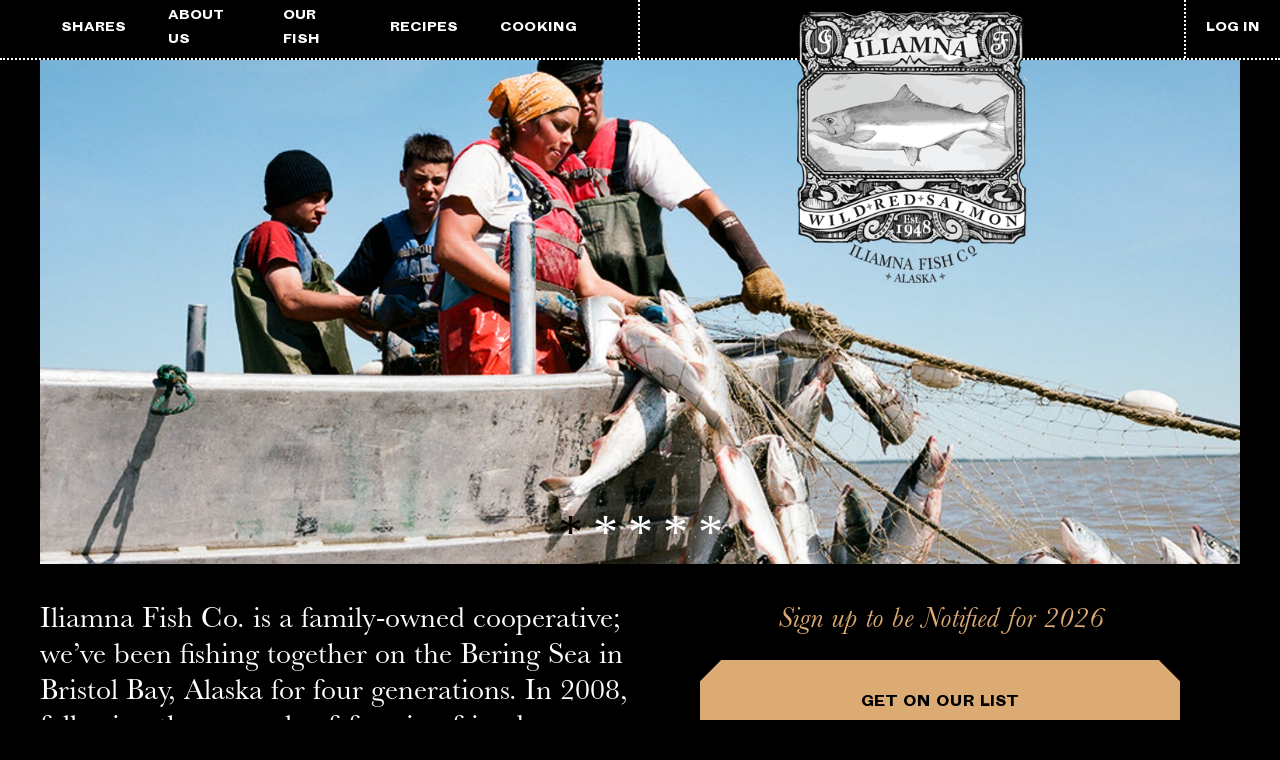

--- FILE ---
content_type: text/html; charset=UTF-8
request_url: https://redsalmon.com/
body_size: 9601
content:
	<!doctype html>
<!--[if lt IE 9]><html class="no-js no-svg ie lt-ie9 lt-ie8 lt-ie7" lang="en-US"> <![endif]-->
<!--[if IE 9]><html class="no-js no-svg ie ie9 lt-ie9 lt-ie8" lang="en-US"> <![endif]-->
<!--[if gt IE 9]><!--><html class="no-js no-svg the-post" lang="en-US"> <!--<![endif]-->
<head>
    <meta charset="UTF-8" />
    <title>Iliamna Fish</title>
            <meta name="description" content="Iliamna Fish Co is a family owned business harvesting wild salmon in Alaska for members of our community supported fishery.">
        <meta http-equiv="Content-Type" content="text/html; charset=UTF-8" />
    <meta http-equiv="X-UA-Compatible" content="IE=edge">
    <meta name="viewport" content="width=device-width, initial-scale=1">
    <link rel="author" href="https://redsalmon.com/wp-content/themes/iliamna-v2/humans.txt" />
    <link rel="pingback" href="https://redsalmon.com/xmlrpc.php" />
    <link rel="profile" href="http://gmpg.org/xfn/11">

        <meta name="author" content="Iliamna Fish">

    <!-- Social Media tags -->
    <meta property="og:title" content="Iliamna Fish">
            <meta property="og:description" content="Iliamna Fish Co is a family owned business harvesting wild salmon in Alaska for members of our community supported fishery.">
            <meta property="og:url" content="https://redsalmon.com">
        <meta property="og:site_name" content="Iliamna Fish">
    <meta property="og:type" content="website" />
    <meta name="twitter:image:alt" content="Iliamna Fish">

    <!-- Facebook Pixel Code -->

<script>

!function(f,b,e,v,n,t,s)

{if(f.fbq)return;n=f.fbq=function(){n.callMethod?

n.callMethod.apply(n,arguments):n.queue.push(arguments)};

if(!f._fbq)f._fbq=n;n.push=n;n.loaded=!0;n.version='2.0';

n.queue=[];t=b.createElement(e);t.async=!0;

t.src=v;s=b.getElementsByTagName(e)[0];

s.parentNode.insertBefore(t,s)}(window, document,'script',

'https://connect.facebook.net/en_US/fbevents.js');

fbq('init', '2381985475226512');

fbq('track', 'PageView');

</script>

<noscript><img height="1" width="1" style="display:none"

src="https://www.facebook.com/tr?id=2381985475226512&ev=PageView&noscript=1"

/></noscript>

<!-- End Facebook Pixel Code -->

<!-- Global site tag (gtag.js) - Google Ads: 815932418 -->

<!-- Google tag (gtag.js) -->
<script async src="https://www.googletagmanager.com/gtag/js?id=G-E9P0ZDQD72"></script>
<script>
  window.dataLayer = window.dataLayer || [];
  function gtag(){dataLayer.push(arguments);}
  gtag('js', new Date());

  // Config calls for both Google Analytics and Google Ads
  gtag('config', 'G-E9P0ZDQD72'); // Google Analytics
  //gtag('config', 'AW-815932418'); // Google Ads
</script>
<!-- END Global site tag (gtag.js) - Google Ads: 815932418 -->

    <link rel="icon" href="/wp-content/themes/iliamna-v2/src/images/favicon.png">
    <link rel="stylesheet" href="/wp-content/themes/iliamna-v2/dist/style.css">
    <script src="//fast.wistia.com/assets/external/E-v1.js" async></script>
    <script src="/wp-content/themes/iliamna-v2/dist/index.js"></script>
</head>

	<body class="home page-template-default page page-id-80 home-page" data-template="base.twig">
		<div id="nav" class="fixed top-0 left-0 w-100 home-nav">
    <div class="main-nav w-100 h-100 flex dotted-bottom relative">
        <div class="left w-50 justify-between items-center ph5 dotted-right">
            <a class="grot-ext ph3 def h-100 flex items-center" href="/shares">
                <span class="star">*&nbsp;</span><span>SHARES</span><span class="star">&nbsp;*</span>
            </a>
            <a class="grot-ext ph3 def h-100 flex items-center" href="/about-us">
                <span class="star">*&nbsp;</span><span>ABOUT US</span><span class="star">&nbsp;*</span>
            </a>
            <a class="grot-ext ph3 def h-100 flex items-center" href="/our-fish">
                <span class="star">*&nbsp;</span><span>OUR FISH</span><span class="star">&nbsp;*</span>
            </a>
            <a class="grot-ext ph3 def h-100 flex items-center" href="/recipes">
                <span class="star">*&nbsp;</span><span>RECIPES</span><span class="star">&nbsp;*</span>
            </a>

            <a class="grot-ext ph3 def h-100 flex items-center" href="/cooking-guide">
                <span class="star">*&nbsp;</span><span>COOKING</span><span class="star">&nbsp;*</span>
            </a>
        </div>

        <div class="right flex w-100 w-50-l">
            <a href="/" class="logo-section w-100 flex justify-center items-center">
                                    <img class="crest dn db-l" src="/wp-content/themes/iliamna-v2/src/images/crest.png" alt="">
                                <svg class="logo-icon" x="0px" y="0px" viewBox="0 0 162.6 11.5">
    <g>
    	<defs>
    		<rect id="SVGID_1_" y="0" width="162.6" height="11.5"/>
    	</defs>
    	<clipPath id="SVGID_2_">
    		<use xlink:href="#SVGID_1_"  style="overflow:visible;"/>
    	</clipPath>
    	<path class="st0" d="M0,0.6V0.2h5.1v0.4H4.8c-0.5,0-0.9,0-1.1,0.1C3.6,0.8,3.5,1,3.4,1.2C3.4,1.5,3.3,2,3.3,3v5.4
    		c0,0.9,0,1.4,0.1,1.7c0,0.3,0.2,0.5,0.3,0.6c0.2,0.1,0.5,0.2,1,0.2h0.3v0.4H0v-0.4h0.3c0.5,0,0.8-0.1,1-0.2
    		c0.2-0.1,0.3-0.3,0.3-0.6c0-0.3,0.1-0.8,0.1-1.8V3c0-0.9,0-1.5-0.1-1.7S1.5,0.8,1.3,0.7C1.2,0.6,0.8,0.6,0.2,0.6H0z"/>
    	<path class="st0" d="M17.1,8L17,11.3H7.6v-0.4H8c0.5,0,0.8-0.1,1-0.2c0.2-0.1,0.3-0.3,0.4-0.6c0.1-0.3,0.1-0.8,0.1-1.8V3
    		c0-0.9,0-1.5-0.1-1.7C9.2,1,9.1,0.8,9,0.7C8.8,0.6,8.4,0.6,7.9,0.6H7.6V0.2h5.3v0.4h-0.5c-0.5,0-0.9,0-1.1,0.1
    		c-0.2,0.1-0.3,0.3-0.3,0.5S11,2,11,3v5.8c0,0.8,0,1.3,0.1,1.5c0,0.2,0.2,0.4,0.4,0.5c0.2,0.1,0.6,0.2,1.2,0.2h0.8
    		c0.7,0,1.2-0.1,1.5-0.2c0.3-0.1,0.6-0.4,0.9-0.8c0.3-0.4,0.6-1,0.8-1.9H17.1z"/>
    	<path class="st0" d="M19.4,0.6V0.2h5.1v0.4h-0.2c-0.5,0-0.9,0-1.1,0.1C23,0.8,22.8,1,22.8,1.2C22.7,1.5,22.7,2,22.7,3v5.4
    		c0,0.9,0,1.4,0.1,1.7c0,0.3,0.1,0.5,0.3,0.6c0.2,0.1,0.5,0.2,1,0.2h0.3v0.4h-5.1v-0.4h0.3c0.5,0,0.8-0.1,1-0.2
    		c0.2-0.1,0.3-0.3,0.3-0.6c0-0.3,0.1-0.8,0.1-1.8V3c0-0.9,0-1.5-0.1-1.7s-0.2-0.4-0.3-0.5c-0.2-0.1-0.5-0.1-1.1-0.1H19.4z"/>
    	<path class="st0" d="M33.6,6.8l-2-4.7l-2,4.7H33.6z M33.7,7.2h-4.2l-0.3,0.7c-0.4,1-0.6,1.7-0.6,2c0,0.3,0.1,0.6,0.3,0.8
    		c0.2,0.2,0.5,0.3,0.9,0.3v0.4h-3.3v-0.4c0.5-0.1,0.9-0.2,1.1-0.5c0.2-0.3,0.5-0.8,0.9-1.7c0-0.1,0.2-0.4,0.4-0.9L32.1,0h0.3
    		l3.7,8.8l0.5,1.2c0.1,0.3,0.3,0.5,0.5,0.6c0.2,0.1,0.5,0.2,0.9,0.3v0.4h-4.4v-0.4c0.5,0,0.9,0,1.1-0.1c0.2-0.1,0.3-0.2,0.3-0.5
    		c0-0.1-0.1-0.5-0.4-1.1L33.7,7.2z"/>
    	<path class="st0" d="M47.3,9.4l4-9.2h3.4v0.4h-0.4c-0.5,0-0.9,0-1.1,0.1C53.1,0.8,53,1,52.9,1.2S52.8,2,52.8,3v5.4
    		c0,0.9,0,1.4,0.1,1.7c0,0.3,0.2,0.5,0.3,0.6c0.2,0.1,0.5,0.2,1,0.2h0.5v0.4h-5.3v-0.4h0.4c0.5,0,0.8-0.1,1-0.2
    		c0.2-0.1,0.3-0.3,0.4-0.6c0.1-0.3,0.1-0.8,0.1-1.8v-7l-4.4,9.9h-0.4L42,1.3v6.5c0,0.9,0,1.5,0.1,1.8c0.1,0.3,0.2,0.6,0.5,0.8
    		c0.3,0.2,0.7,0.4,1.2,0.4v0.4h-4v-0.4c0.5,0,0.9-0.2,1.2-0.4c0.3-0.2,0.5-0.5,0.5-0.9c0.1-0.3,0.1-1,0.1-1.9V3c0-0.9,0-1.5-0.1-1.7
    		c-0.1-0.3-0.2-0.4-0.3-0.5c-0.2-0.1-0.5-0.1-1.1-0.1h-0.3V0.2h3.4L47.3,9.4z"/>
    	<path class="st0" d="M67,11.5L59.2,1.2v7.7c0,0.6,0,1.1,0.1,1.3c0.1,0.2,0.2,0.4,0.5,0.6c0.3,0.2,0.7,0.3,1.3,0.3v0.4H57v-0.4
    		c0.5,0,0.9-0.1,1.2-0.3c0.3-0.2,0.4-0.3,0.5-0.5c0.1-0.2,0.1-0.6,0.1-1.3V3c0-0.8,0-1.4-0.1-1.7c-0.1-0.3-0.2-0.5-0.4-0.6
    		c-0.2-0.1-0.6-0.1-1.1-0.1V0.2h3.3L67,8.9V2.2c0-0.5-0.1-0.8-0.2-1s-0.3-0.4-0.6-0.5c-0.3-0.1-0.7-0.2-1.1-0.2V0.2h4v0.4
    		c-0.5,0-0.8,0.1-1.1,0.3c-0.3,0.1-0.4,0.3-0.5,0.5c-0.1,0.2-0.1,0.5-0.1,1v9.2H67z"/>
    	<path class="st0" d="M77.5,6.8l-2-4.7l-2,4.7H77.5z M77.7,7.2h-4.2l-0.3,0.7c-0.4,1-0.6,1.7-0.6,2c0,0.3,0.1,0.6,0.3,0.8
    		c0.2,0.2,0.5,0.3,0.9,0.3v0.4h-3.3v-0.4c0.5-0.1,0.9-0.2,1.1-0.5c0.2-0.3,0.5-0.8,0.9-1.7c0-0.1,0.2-0.4,0.4-0.9L76,0h0.3L80,8.8
    		l0.5,1.2c0.1,0.3,0.3,0.5,0.5,0.6c0.2,0.1,0.5,0.2,0.9,0.3v0.4h-4.4v-0.4c0.5,0,0.9,0,1.1-0.1c0.2-0.1,0.3-0.2,0.3-0.5
    		c0-0.1-0.1-0.5-0.4-1.1L77.7,7.2z"/>
    	<path class="st0" d="M98.4,0.2L98.5,3h-0.4c-0.1-0.6-0.2-1.1-0.5-1.5c-0.3-0.4-0.5-0.6-0.8-0.7c-0.3-0.1-0.8-0.1-1.5-0.1h-2.2v4.7
    		h1c0.7,0,1.1-0.1,1.3-0.3c0.2-0.2,0.3-0.7,0.3-1.4h0.4v3.9h-0.4c0-0.5,0-0.8-0.1-1.1s-0.2-0.5-0.4-0.6c-0.2-0.1-0.6-0.2-1.1-0.2h-1
    		v2.8c0,0.9,0,1.4,0.1,1.7c0,0.3,0.2,0.5,0.3,0.6c0.2,0.1,0.5,0.2,1,0.2h0.4v0.4h-5.1v-0.4h0.3c0.5,0,0.8-0.1,1-0.2
    		c0.2-0.1,0.3-0.3,0.4-0.6c0.1-0.3,0.1-0.8,0.1-1.8V3c0-0.9,0-1.5-0.1-1.7c-0.1-0.3-0.2-0.4-0.3-0.5C91,0.6,90.6,0.6,90,0.6h-0.2
    		V0.2H98.4z"/>
    	<path class="st0" d="M100.6,0.6V0.2h5.1v0.4h-0.2c-0.5,0-0.9,0-1.1,0.1s-0.3,0.3-0.3,0.5C104,1.5,104,2,104,3v5.4
    		c0,0.9,0,1.4,0.1,1.7c0,0.3,0.1,0.5,0.3,0.6c0.2,0.1,0.5,0.2,1,0.2h0.3v0.4h-5.1v-0.4h0.3c0.5,0,0.8-0.1,1-0.2
    		c0.2-0.1,0.3-0.3,0.3-0.6c0-0.3,0.1-0.8,0.1-1.8V3c0-0.9,0-1.5-0.1-1.7c0-0.3-0.2-0.4-0.3-0.5c-0.2-0.1-0.5-0.1-1.1-0.1H100.6z"/>
    	<path class="st0" d="M108.8,11.2V7.6h0.4c0.5,2.3,1.6,3.5,3.3,3.5c0.8,0,1.4-0.2,1.8-0.7c0.4-0.4,0.6-0.9,0.6-1.5
    		c0-0.6-0.2-1-0.6-1.4c-0.4-0.4-1.1-0.8-2.1-1.2c-0.9-0.4-1.6-0.7-2-1c-0.5-0.3-0.8-0.7-1.1-1.1c-0.3-0.5-0.4-0.9-0.4-1.5
    		c0-0.8,0.3-1.4,0.8-2c0.5-0.5,1.2-0.8,2.1-0.8c0.5,0,0.9,0.1,1.3,0.2c0.4,0.2,0.8,0.5,1.3,0.9c0.3-0.3,0.4-0.6,0.4-1h0.4v2.9h-0.4
    		c-0.2-0.8-0.6-1.5-1.1-2c-0.5-0.5-1.1-0.7-1.8-0.7c-0.7,0-1.1,0.2-1.4,0.5c-0.3,0.4-0.5,0.7-0.5,1.2c0,0.5,0.2,0.9,0.6,1.3
    		c0.4,0.4,1.1,0.8,2.1,1.2c1,0.4,1.6,0.8,2.1,1c0.4,0.3,0.8,0.6,1,1.1c0.3,0.5,0.4,1,0.4,1.6c0,0.9-0.3,1.7-0.9,2.3
    		c-0.6,0.6-1.5,0.9-2.5,0.9c-1.2,0-2.2-0.5-3-1.4c-0.2,0.3-0.3,0.6-0.4,1.1H108.8z"/>
    	<path class="st0" d="M128.1,5.7h-5.8v2.7c0,0.9,0,1.4,0.1,1.7c0,0.3,0.2,0.5,0.3,0.6c0.2,0.1,0.5,0.2,1,0.2h0.3v0.4h-5v-0.4h0.3
    		c0.5,0,0.8-0.1,1-0.2c0.2-0.1,0.3-0.3,0.4-0.6c0.1-0.3,0.1-0.8,0.1-1.8V3c0-0.9,0-1.5-0.1-1.7c-0.1-0.3-0.2-0.4-0.3-0.5
    		c-0.2-0.1-0.5-0.1-1.1-0.1h-0.2V0.2h5v0.4h-0.2c-0.5,0-0.9,0-1.1,0.1s-0.3,0.3-0.3,0.5c-0.1,0.2-0.1,0.8-0.1,1.7v2.2h5.8V3
    		c0-0.9,0-1.5-0.1-1.7c0-0.3-0.2-0.4-0.3-0.5c-0.2-0.1-0.5-0.1-1.1-0.1h-0.3V0.2h5v0.4h-0.2c-0.5,0-0.9,0-1.1,0.1
    		c-0.2,0.1-0.3,0.3-0.3,0.5c-0.1,0.2-0.1,0.8-0.1,1.7v5.4c0,0.9,0,1.4,0.1,1.7c0,0.3,0.2,0.5,0.3,0.6c0.2,0.1,0.5,0.2,1,0.2h0.3v0.4
    		h-5v-0.4h0.4c0.5,0,0.8-0.1,1-0.2c0.2-0.1,0.3-0.3,0.3-0.6c0-0.3,0.1-0.8,0.1-1.8V5.7z"/>
    	<path class="st0" d="M150,7.1h0.4V11H150c-0.1-0.4-0.3-0.8-0.5-1.2c-1,1.1-2.2,1.7-3.7,1.7c-1.6,0-2.9-0.5-3.9-1.5
    		c-1-1-1.5-2.4-1.5-4c0-1.1,0.2-2.1,0.7-3.1c0.5-1,1.1-1.7,2-2.2c0.8-0.5,1.8-0.7,2.8-0.7c0.8,0,1.6,0.2,2.2,0.5
    		c0.7,0.3,1.2,0.7,1.5,1.1c0.2-0.5,0.4-0.9,0.4-1.4h0.4l0.1,4.2H150c-0.2-1.5-0.7-2.5-1.5-3.1c-0.8-0.6-1.6-0.9-2.6-0.9
    		c-1.2,0-2.1,0.5-2.8,1.4c-0.7,0.9-1,2.3-1,4c0,1.7,0.4,2.9,1.1,3.8c0.7,0.9,1.7,1.3,2.8,1.3c0.6,0,1.2-0.1,1.8-0.4
    		c0.6-0.3,1.1-0.8,1.5-1.5C149.8,8.4,150,7.8,150,7.1"/>
    	<path class="st0" d="M155.2,4.4c0,1.3,0.3,2.3,0.8,2.9c0.5,0.7,1.3,1,2.3,1c0.9,0,1.6-0.3,2.2-1c0.5-0.7,0.8-1.6,0.8-2.9
    		c0-1.3-0.3-2.2-0.8-2.9c-0.5-0.7-1.3-1-2.3-1c-1,0-1.7,0.3-2.2,1C155.4,2.1,155.2,3.1,155.2,4.4 M153.8,4.3c0-1.3,0.4-2.3,1.3-3
    		c0.8-0.8,1.9-1.1,3.1-1.1c1.3,0,2.3,0.4,3.2,1.1s1.3,1.8,1.3,3.1c0,1.3-0.4,2.3-1.2,3c-0.8,0.8-1.9,1.2-3.2,1.2
    		c-1.3,0-2.3-0.4-3.2-1.2S153.8,5.6,153.8,4.3"/>
    	<line class="st1" x1="154.9" y1="10.7" x2="161.9" y2="10.7"/>
    </g>
</svg>
            </a>

            <div id="login" class="dotted-left">
                <a class="grot-ext def h-100 flex items-center ph4" href="/app/">LOG IN</a>
            </div>

            <a id="hb" class="absolute top-0 right-2 h-100 items-center" href="#">
                <svg viewBox="0 0 32 24" >
    <g id="Symbols" stroke="none" stroke-width="1" fill="none" fill-rule="evenodd">
        <g id="Main-HamNav" transform="translate(-357.000000, -26.000000)">
            <g id="Group-3">
                <g id="Group-2">
                    <rect id="Rectangle" fill="#000000" x="0" y="0" width="414" height="68"></rect>
                    <g id="Hamburger" transform="translate(358.000000, 27.500000)" fill="#FFFFFF" stroke="#FFFFFF" stroke-linecap="round" stroke-width="2">
                        <line x1="-5.94762335e-17" y1="20.5" x2="30" y2="20.5" id="Line-Copy"></line>
                        <line x1="-5.94762335e-17" y1="10.5" x2="30" y2="10.5" id="Line-Copy-2"></line>
                        <line x1="-5.94762335e-17" y1="0.5" x2="30" y2="0.5" id="Line-Copy-3"></line>
                    </g>
                </g>
            </g>
        </g>
    </g>
</svg>
            </a>
        </div>
    </div>

    </div>
		<div id="mobile-menu" class="fixed h-100 w-100 top-0 right-0 flex justify-end">
    <div class="closer absolute w-100 h-100 top-0 left-0"></div>

    <div class="inner h-100 w-90 z-5 ph4 pv5 overflow-y-auto">
        <a id="x" class="absolute top-2 right-2" href="#">
            <svg viewBox="0 0 25 25">
    <g id="Page-1" stroke="none" stroke-width="1" fill="none" fill-rule="evenodd" stroke-linecap="round">
        <g id="MAIN-NAV" transform="translate(-367.000000, -37.000000)" fill="#FFFFFF" stroke="#FFFFFF" stroke-width="2">
            <g id="Group" transform="translate(368.221825, 38.221825)">
                <line x1="0" y1="0" x2="21.2132034" y2="21.2132034" id="Line-Copy-2"></line>
                <line x1="21.2132034" y1="0" x2="1.17756934e-15" y2="21.2132034" id="Line-Copy-2"></line>
            </g>
        </g>
    </g>
</svg>
        </a>

        <div class="nav-section w-100 mb4">
            <a class="flex" href="/">
                <span class="w-10 grotesque-button gold">*</span>
                <span class="w-90 grotesque-button gold ttu">HOME</span>
            </a>
        </div>

        <div class="nav-section w-100 mb4">
            <a class="flex grotesque-title white mb3" href="/shares">
                <span class="w-10 grotesque-button white">*</span>
                <span class="w-90 grotesque-button white ttu">SHARES</span>
            </a>
                    </div>

        <div class="nav-section w-100 mb4">
            <a class="flex grotesque-title white mb3" href="/about-us">
                <span class="w-10 grotesque-button white">*</span>
                <span class="w-90 grotesque-button white ttu">ABOUT US</span>
            </a>
                    </div>

        <div class="nav-section w-100 mb4">
            <a class="flex mb3" href="/our-fish">
                <span class="w-10 grotesque-button white">*</span>
                <span class="w-90 grotesque-button white ttu">OUR FISH</span>
            </a>
                    </div>

        <div class="nav-section w-100 mb4">
            <a class="flex mb3" href="/recipes">
                <span class="w-10 grotesque-button white">*</span>
                <span class="w-90 grotesque-button white ttu">RECIPES</span>
            </a>
                    </div>

        <div class="nav-section w-100 mb4">
            <a class="flex mb3" href="/cooking-guide">
                <span class="w-10 grotesque-button white">*</span>
                <span class="w-90 grotesque-button white ttu">COOKING</span>
            </a>
        </div>

        <div class="nav-section w-100 mb4">
            <a class="flex" href="/contact">
                <span class="w-10 grotesque-button gold">*</span>
                <span class="w-90 grotesque-button gold ttu">CONTACT</span>
            </a>
        </div>

        <div class="nav-section w-100 mb4">
            <a class="flex" href="/app/">
                <span class="w-10 grotesque-button gold">*</span>
                <span class="w-90 grotesque-button gold ttu">LOGIN</span>
            </a>
        </div>
    </div>
</div>

			<div class="page-wrap home push-nav">
		<div class="container-l carousel relative">
			<div class="w-100 relative">
				<div class="images">
											<div class="item w-100 h-100 top-0 left-0 cover bg-center" style="background-image: url('https://redsalmon.com/wp-content/uploads/2021/04/Eike_pulling_fish_flipped5-1800x0-c-default.jpg');"></div>
											<div class="item w-100 h-100 top-0 left-0 cover bg-center" style="background-image: url('https://redsalmon.com/wp-content/uploads/2021/04/RealSimplePhoto_narrow-1800x0-c-default.jpg');"></div>
											<div class="item w-100 h-100 top-0 left-0 cover bg-center" style="background-image: url('https://redsalmon.com/wp-content/uploads/2020/08/08_BristoBay_Krystal_square-2-1800x0-c-default.jpg');"></div>
											<div class="item w-100 h-100 top-0 left-0 cover bg-center" style="background-image: url('https://redsalmon.com/wp-content/uploads/2020/05/Reid-Eike-Iliamna-Fish-Co-landscape-1800x0-c-default.jpg');"></div>
											<div class="item w-100 h-100 top-0 left-0 cover bg-center" style="background-image: url('https://redsalmon.com/wp-content/uploads/2020/05/Krystal_Waves_Small-1800x0-c-default.jpg');"></div>
									</div>

				<div class="controls flex justify-between absolute top-0 left-0 w-100 h-100">
					<a id="prev" class="h-100 flex items-center ph4" href="#">
						<svg x="0px" y="0px" viewBox="0 0 11.5 28.8">
<polygon class="st0" fill="#DCAA73" points="11.5,28.8 11.5,0 0,14.4 "/>
</svg>
					</a>

					<a id="next" class="h-100 flex items-center ph4" href="#">
						<svg x="0px" y="0px" viewBox="0 0 11.5 28.8">
    <polygon class="st0" fill="#DCAA73" points="0,0 0,28.8 11.5,14.4 "/>
</svg>
					</a>
				</div>

				<div class="index absolute w-100 bottom-0 left-0 flex justify-center items-center pv4">
											<a class="ph2" href="#">*</a>
											<a class="ph2" href="#">*</a>
											<a class="ph2" href="#">*</a>
											<a class="ph2" href="#">*</a>
											<a class="ph2" href="#">*</a>
									</div>
			</div>
		</div>

		<div class="intro container w-100">
			<div class="flex flex-wrap dotted-bottom-gold-l pv5">
				<div class="w-100 w-50-l">
					<div class="baskerville-body white">
						<p>Iliamna Fish Co. is a family-owned cooperative; we&#8217;ve been fishing together on the Bering Sea in Bristol Bay, Alaska for four generations. In 2008, following the example of farming friends, we started a CSA-style program with our boats&#8217; catch. Individuals can now join us in our sustainably-managed wild sockeye salmon fishery, as shareholders in our harvest.</p>

					</div>
				</div>

				<div class="button-section w-100 w-50-l flex-column justify-start items-center">
											<p class="baskerville-body gold i">Sign up to be Notified for 2026</p>
						<a class="def-button big gold-button grotesque-button w-100 w-80-l mv4 relative use-svg" href="/shares/">
							<span>GET ON OUR LIST</span>

							<svg class="bordered-svg svg absolute top-0 left-0" width="100%" height="100%">
    <rect x="0" y="0" width="100%" height="100%" stroke="#dcaa73" stroke-width="4" stroke-dasharray="2"/>

    <rect class="top-left" x="-15" y="-15" width="30" height="30" transform="rotate(45)" stroke="#dcaa73" stroke-width="2" stroke-dasharray="2" fill="black"/>
    <!-- y = height of container - 15, transform = x = 0 and y = height of container -->
    <rect class="bottom-left" x="-15" y="0" width="30" height="30" stroke="#dcaa73" stroke-width="2" stroke-dasharray="2" fill="black"/>
    <!-- x = width of container - 15, transform = x = width of container and y = 0 -->
    <rect class="top-right" x="0" y="-15" width="30" height="30" stroke="#dcaa73" stroke-width="2" stroke-dasharray="2" fill="black"/>
    <!-- x = width of container - 15, y = height container - 15, transform = x = width of container and y = height of container -->
    <rect class="bottom-right" x="0" y="0" width="30" height="30" stroke="#dcaa73" stroke-width="2" stroke-dasharray="2" fill="black"/>
</svg>
							<svg class="solid-svg svg absolute top-0 left-0" width="100%" height="100%">
    <rect x="0" y="0" width="100%" height="100%" fill="#dcaa73"/>

    <rect class="top-left" x="-15" y="-15" width="30" height="30" transform="rotate(45)" fill="black"/>
    <!-- y = height of container - 15, transform = x = 0 and y = height of container -->
    <rect class="bottom-left" x="-15" y="0" width="30" height="30" fill="black"/>
    <!-- x = width of container - 15, transform = x = width of container and y = 0 -->
    <rect class="top-right" x="0" y="-15" width="30" height="30" fill="black"/>
    <!-- x = width of container - 15, y = height container - 15, transform = x = width of container and y = height of container -->
    <rect class="bottom-right" x="0" y="0" width="30" height="30" fill="black"/>
</svg>
						</a>
									</div>
			</div>
		</div>

		<div class="how-it-works container">
			<div class="dotted-bottom-gold pv5">
				<div class="ph6-l pb5 tc tl-l">
					<h2 class="grotesque-title gold">How it Works</h2>
				</div>
				<div class="icons flex flex-wrap flex-nowrap-l pb5-l">
					<a href="/shares/#step-1" class="step flex flex-column items-center w-100 w-third-l use-svg relative pa4 pa5-l mh4-l mb5 mb0-l">
						<h3 class="grotesque-body gold ttu tc">Step 1</h3>
						<p class="grotesque-body gold tc w-80">Choose a City and Select Your Share</p>
						<img class="mt4" src="/wp-content/themes/iliamna-v2/src/images/step-1.png" alt="">
						<svg class="bordered-svg svg absolute top-0 left-0" width="100%" height="100%">
    <rect x="0" y="0" width="100%" height="100%" stroke="#dcaa73" stroke-width="4" stroke-dasharray="2"/>

    <rect class="top-left" x="-15" y="-15" width="30" height="30" transform="rotate(45)" stroke="#dcaa73" stroke-width="2" stroke-dasharray="2" fill="black"/>
    <!-- y = height of container - 15, transform = x = 0 and y = height of container -->
    <rect class="bottom-left" x="-15" y="0" width="30" height="30" stroke="#dcaa73" stroke-width="2" stroke-dasharray="2" fill="black"/>
    <!-- x = width of container - 15, transform = x = width of container and y = 0 -->
    <rect class="top-right" x="0" y="-15" width="30" height="30" stroke="#dcaa73" stroke-width="2" stroke-dasharray="2" fill="black"/>
    <!-- x = width of container - 15, y = height container - 15, transform = x = width of container and y = height of container -->
    <rect class="bottom-right" x="0" y="0" width="30" height="30" stroke="#dcaa73" stroke-width="2" stroke-dasharray="2" fill="black"/>
</svg>
						<svg class="solid-svg svg absolute top-0 left-0" width="100%" height="100%">
    <rect x="0" y="0" width="100%" height="100%" fill="#dcaa73"/>

    <rect class="top-left" x="-15" y="-15" width="30" height="30" transform="rotate(45)" fill="black"/>
    <!-- y = height of container - 15, transform = x = 0 and y = height of container -->
    <rect class="bottom-left" x="-15" y="0" width="30" height="30" fill="black"/>
    <!-- x = width of container - 15, transform = x = width of container and y = 0 -->
    <rect class="top-right" x="0" y="-15" width="30" height="30" fill="black"/>
    <!-- x = width of container - 15, y = height container - 15, transform = x = width of container and y = height of container -->
    <rect class="bottom-right" x="0" y="0" width="30" height="30" fill="black"/>
</svg>
					</a>
					<a href="/shares/#step-2" class="step flex flex-column items-center w-100 w-third-l use-svg relative pa4 pa5-l mh4-l mb5 mb0-l">
						<h3 class="grotesque-body gold ttu tc">Step 2</h3>
						<p class="grotesque-body gold tc w-80">We Go to Alaska and Catch Your Fish</p>
						<img class="mt4" src="/wp-content/themes/iliamna-v2/src/images/step-2.png" alt="">
						<svg class="bordered-svg svg absolute top-0 left-0" width="100%" height="100%">
    <rect x="0" y="0" width="100%" height="100%" stroke="#dcaa73" stroke-width="4" stroke-dasharray="2"/>

    <rect class="top-left" x="-15" y="-15" width="30" height="30" transform="rotate(45)" stroke="#dcaa73" stroke-width="2" stroke-dasharray="2" fill="black"/>
    <!-- y = height of container - 15, transform = x = 0 and y = height of container -->
    <rect class="bottom-left" x="-15" y="0" width="30" height="30" stroke="#dcaa73" stroke-width="2" stroke-dasharray="2" fill="black"/>
    <!-- x = width of container - 15, transform = x = width of container and y = 0 -->
    <rect class="top-right" x="0" y="-15" width="30" height="30" stroke="#dcaa73" stroke-width="2" stroke-dasharray="2" fill="black"/>
    <!-- x = width of container - 15, y = height container - 15, transform = x = width of container and y = height of container -->
    <rect class="bottom-right" x="0" y="0" width="30" height="30" stroke="#dcaa73" stroke-width="2" stroke-dasharray="2" fill="black"/>
</svg>
						<svg class="solid-svg svg absolute top-0 left-0" width="100%" height="100%">
    <rect x="0" y="0" width="100%" height="100%" fill="#dcaa73"/>

    <rect class="top-left" x="-15" y="-15" width="30" height="30" transform="rotate(45)" fill="black"/>
    <!-- y = height of container - 15, transform = x = 0 and y = height of container -->
    <rect class="bottom-left" x="-15" y="0" width="30" height="30" fill="black"/>
    <!-- x = width of container - 15, transform = x = width of container and y = 0 -->
    <rect class="top-right" x="0" y="-15" width="30" height="30" fill="black"/>
    <!-- x = width of container - 15, y = height container - 15, transform = x = width of container and y = height of container -->
    <rect class="bottom-right" x="0" y="0" width="30" height="30" fill="black"/>
</svg>
					</a>
					<a href="/shares/#step-3" class="step flex flex-column items-center w-100 w-third-l use-svg relative pa4 pa5-l mh4-l mb5 mb0-l">
						<h3 class="grotesque-body gold ttu tc">Step 3</h3>
						<p class="grotesque-body gold tc w-80">Meet Us on Your Pickup Day and Collect Your Share</p>
						<img class="mt4" src="/wp-content/themes/iliamna-v2/src/images/step-3.png" alt="">
						<svg class="bordered-svg svg absolute top-0 left-0" width="100%" height="100%">
    <rect x="0" y="0" width="100%" height="100%" stroke="#dcaa73" stroke-width="4" stroke-dasharray="2"/>

    <rect class="top-left" x="-15" y="-15" width="30" height="30" transform="rotate(45)" stroke="#dcaa73" stroke-width="2" stroke-dasharray="2" fill="black"/>
    <!-- y = height of container - 15, transform = x = 0 and y = height of container -->
    <rect class="bottom-left" x="-15" y="0" width="30" height="30" stroke="#dcaa73" stroke-width="2" stroke-dasharray="2" fill="black"/>
    <!-- x = width of container - 15, transform = x = width of container and y = 0 -->
    <rect class="top-right" x="0" y="-15" width="30" height="30" stroke="#dcaa73" stroke-width="2" stroke-dasharray="2" fill="black"/>
    <!-- x = width of container - 15, y = height container - 15, transform = x = width of container and y = height of container -->
    <rect class="bottom-right" x="0" y="0" width="30" height="30" stroke="#dcaa73" stroke-width="2" stroke-dasharray="2" fill="black"/>
</svg>
						<svg class="solid-svg svg absolute top-0 left-0" width="100%" height="100%">
    <rect x="0" y="0" width="100%" height="100%" fill="#dcaa73"/>

    <rect class="top-left" x="-15" y="-15" width="30" height="30" transform="rotate(45)" fill="black"/>
    <!-- y = height of container - 15, transform = x = 0 and y = height of container -->
    <rect class="bottom-left" x="-15" y="0" width="30" height="30" fill="black"/>
    <!-- x = width of container - 15, transform = x = width of container and y = 0 -->
    <rect class="top-right" x="0" y="-15" width="30" height="30" fill="black"/>
    <!-- x = width of container - 15, y = height container - 15, transform = x = width of container and y = height of container -->
    <rect class="bottom-right" x="0" y="0" width="30" height="30" fill="black"/>
</svg>
					</a>
				</div>

				<a class="grotesque-button gold ttu hover-white db dib-l pl6-l tc tl-l" href="/shares">LEARN MORE ABOUT OUR SHARE PROGRAM</a>
			</div>
		</div>

		<div class="share-program container">
			<div class="dotted-bottom-gold-l pv5 flex flex-wrap">
				<div class="w-100 w-50-l">
											<div class="item mb5 rect">
							<h2 class="grotesque-title gold pl6-l tc tl-l pb4 pb0-l">Our Share Program</h2>
							<p class="baskerville-body white pb4">A share is ownership of part of our harvest. Each member receives a neatly packaged case of wild sockeye salmon fillets or portions from our sustainably-managed fishery.</p>
							<a class="grotesque-button gold ml6-l hover-white db dib-l tc tl-l" href="https://redsalmon.com/shares/">LEARN MORE</a>

							<div class="flex justify-center pt5">
																	<div class="image video-opener relative w-100 w-80-l" data-vid-id="5lmrhb637e">
										<div class="inner w-100 cover bg-center" style="background-image: url('https://redsalmon.com/wp-content/uploads/2020/05/DLR6958-800x0-c-default.jpg');">
										</div>

										<div class="vid-button absolute top-0 left-0 w-100 h-100 flex justify-center items-center">
											<svg xmlns="http://www.w3.org/2000/svg" class="ipc-icon ipc-icon--play-circle-outline-large-inline ipc-icon--inline ipc-lockup-overlay__icon ipc-lockup-overlay__icon--centered video-player__slate-play-icon" id="iconContext-play-circle-outline-large-inline" viewBox="0 0 24 24" fill="#ffffff" role="presentation">
	<path d="M10.803 15.932l4.688-3.513a.498.498 0 0 0 0-.803l-4.688-3.514a.502.502 0 0 0-.803.402v7.026c0 .412.472.653.803.402z">
	</path><path d="M12 24C5.373 24 0 18.627 0 12S5.373 0 12 0s12 5.373 12 12-5.373 12-12 12zm0-1c6.075 0 11-4.925 11-11S18.075 1 12 1 1 5.925 1 12s4.925 11 11 11z"></path></svg>
</svg>										</div>
									</div>
															</div>
						</div>
											<div class="item mb5 round">
							<h2 class="grotesque-title gold pl6-l tc tl-l pb4 pb0-l">Wild Sockeye Salmon</h2>
							<p class="baskerville-body white pb4">Sockeye salmon, unlike all other salmonidae, are primarily filter feeders. This unique diet gives the brilliant color and firm flesh that makes sockeye special.</p>
							<a class="grotesque-button gold ml6-l hover-white db dib-l tc tl-l" href="https://redsalmon.com/our-fish#the-wild-sockeye-salmon-(oncorhynchus-nerka)">LEARN MORE</a>

							<div class="flex justify-center pt5">
																	<div class="image w-100 w-80-l">
										<div class="inner w-100 cover bg-center" style="background-image: url('https://redsalmon.com/wp-content/uploads/2020/04/Corey_11-09_03_worked-800x0-c-default.jpg');"></div>
									</div>
															</div>
						</div>
									</div>

				<div class="w-100 w-50-l">
											<div class="item mb5 flex flex-column items-start round">
							<div class="flex justify-center pt5 pt0-l pb5-l w-100 order-2 order-1-l">
																	<div class="image video-opener relative w-100 w-80-l" data-vid-id="9mg3qcou0d">
										<div class="inner w-100 cover bg-center" style="background-image: url('https://redsalmon.com/wp-content/uploads/2020/05/eikereid-800x0-c-default.jpg');">
										</div>

										<div class="vid-button absolute top-0 left-0 w-100 h-100 flex justify-center items-center">
											<svg xmlns="http://www.w3.org/2000/svg" class="ipc-icon ipc-icon--play-circle-outline-large-inline ipc-icon--inline ipc-lockup-overlay__icon ipc-lockup-overlay__icon--centered video-player__slate-play-icon" id="iconContext-play-circle-outline-large-inline" viewBox="0 0 24 24" fill="#ffffff" role="presentation">
	<path d="M10.803 15.932l4.688-3.513a.498.498 0 0 0 0-.803l-4.688-3.514a.502.502 0 0 0-.803.402v7.026c0 .412.472.653.803.402z">
	</path><path d="M12 24C5.373 24 0 18.627 0 12S5.373 0 12 0s12 5.373 12 12-5.373 12-12 12zm0-1c6.075 0 11-4.925 11-11S18.075 1 12 1 1 5.925 1 12s4.925 11 11 11z"></path></svg>
</svg>										</div>
									</div>
															</div>

							<div class="order-1 order-2-l">
								<h2 class="grotesque-title gold pl6-l tc tl-l pb4 pb0-l">Learn How We Fish</h2>
								<p class="baskerville-body white pb4">Iliamna Fish Company salmon are caught during the yearly spawning “run” that takes place in Bristol Bay, Alaska during the months of June and July.</p>
								<a class="grotesque-button gold ml6-l hover-white db dib-l tc tl-l" href="https://redsalmon.com/our-fish/">LEARN MORE</a>
							</div>
						</div>
											<div class="item mb5 flex flex-column items-start rect">
							<div class="flex justify-center pt5 pt0-l pb5-l w-100 order-2 order-1-l">
																	<div class="image video-opener relative w-100 w-80-l" data-vid-id="idz3c2dral">
										<div class="inner w-100 cover bg-center" style="background-image: url('https://redsalmon.com/wp-content/uploads/2020/05/7197_01_Group_Cheer_Small-800x0-c-default.jpg');">
										</div>

										<div class="vid-button absolute top-0 left-0 w-100 h-100 flex justify-center items-center">
											<svg xmlns="http://www.w3.org/2000/svg" class="ipc-icon ipc-icon--play-circle-outline-large-inline ipc-icon--inline ipc-lockup-overlay__icon ipc-lockup-overlay__icon--centered video-player__slate-play-icon" id="iconContext-play-circle-outline-large-inline" viewBox="0 0 24 24" fill="#ffffff" role="presentation">
	<path d="M10.803 15.932l4.688-3.513a.498.498 0 0 0 0-.803l-4.688-3.514a.502.502 0 0 0-.803.402v7.026c0 .412.472.653.803.402z">
	</path><path d="M12 24C5.373 24 0 18.627 0 12S5.373 0 12 0s12 5.373 12 12-5.373 12-12 12zm0-1c6.075 0 11-4.925 11-11S18.075 1 12 1 1 5.925 1 12s4.925 11 11 11z"></path></svg>
</svg>										</div>
									</div>
															</div>

							<div class="order-1 order-2-l">
								<h2 class="grotesque-title gold pl6-l tc tl-l pb4 pb0-l">Our Family</h2>
								<p class="baskerville-body white pb4">In 1946, our grandparents, Jack Vantrease and his wife, Lyn, packed up everything they owned and moved to Alaska. With a canvas tent and a few hand tools, Jack and Lyn homesteaded on the pristine shores of Lake Iliamna, one of the largest freshwater lakes in the world.</p>
								<a class="grotesque-button gold ml6-l hover-white db dib-l tc tl-l" href="https://redsalmon.com/about-us/">LEARN MORE</a>
							</div>
						</div>
									</div>
			</div>
		</div>

		<div class="press container">
			<div class="pv5">
				<div class="ph6-l pb5 tc tl-l">
					<h2 class="grotesque-title gold">Press Mentions</h2>
				</div>

				<div class="flex flex-wrap">
											<div class="quote w-100 w-50-l pr5-l mb5">
							<p class="baskerville-body white pb4">“This month, hundreds of city dwellers will troop to cold-storage warehouses in Southeast Portland and Williamsburg, Brooklyn, armed with coolers and tote bags, to claim fish harvested in a place where the lumberjack look is worn without irony. The Iliamna Fish Company bases its hopes on these self-motivated consumers, in a variation on the now familiar community supported agriculture (CSA) model.”</p>
															<a class="grotesque-button gold pl6-l hover-white ttu db dib-l tc tl-l" href="https://www.pdxmonthly.com/news-and-city-life/2012/08/red-sea-salmon-september-2012" target="_blank">Portland Monthly</a>
													</div>
											<div class="quote w-100 w-50-l pr5-l mb5">
							<p class="baskerville-body white pb4">Ten years ago, Reid Ten Kley was selling wild salmon from his family's fishery in Alaska and shipping it to upscale grocery stores in New York City. It worked, but it didn't feel right. "We had 56 orders for New York one day. We said this is ridiculous. We're a city of a million people. There's got to be enough people here who can eat all this fish."</p>
															<a class="grotesque-button gold pl6-l hover-white ttu db dib-l tc tl-l" href="https://pamplinmedia.com/sl/272479-146515-want-salmon-withthat-box-of-produce" target="_blank">SustainableLife</a>
													</div>
											<div class="quote w-100 w-50-l pr5-l mb5">
							<p class="baskerville-body white pb4">‘This is Ayana Elizabeth Johnson. She’s a marine biologist and also a policy analyst, a researcher, an inventor, a podcaster, all in an effort to teach us how we can save the oceans. AYANA: “I think the first thing I should say is, as opposed to choosing fish from anywhere in the world where you have no idea, eating U.S.-caught or locally caught seafood is a really good start. I personally support Iliamna Fish Company, this Indigenous Alaskan family that fishes for salmon in Bristol Bay, which is sustainable.”’</p>
															<a class="grotesque-button gold pl6-l hover-white ttu db dib-l tc tl-l" href="https://www.npr.org/transcripts/1009915056" target="_blank">NPR—TED Radio Hour</a>
													</div>
											<div class="quote w-100 w-50-l pr5-l mb5">
							<p class="baskerville-body white pb4">“Now, members of Dancing Roots Farm — Sirkin's CSA — also can preorder Alaskan sockeye salmon from Bristol Bay. Carley Shaut, 31, of Parkrose jumped at the chance. “Shari sent out an e-mail a month ahead of time — it was a pretty easy decision for us to make.” The offer was 20-plus pounds of sockeye — filleted, flash-frozen and vacuum packed — from a sustainable Bristol Bay fishery.”</p>
															<a class="grotesque-button gold pl6-l hover-white ttu db dib-l tc tl-l" href="https://www.oregonlive.com/foodday/2009/10/groceries_off_the_grid.html" target="_blank">Oregonian FOODday</a>
													</div>
											<div class="quote w-100 w-50-l pr5-l mb5">
							<p class="baskerville-body white pb4">“It’s from here — where there are rusted canning vessels, broken boardwalks and literal human skulls poking out of the ground — that a group of fishermen are helping to change what it means to catch fish in Bristol Bay.”</p>
															<a class="grotesque-button gold pl6-l hover-white ttu db dib-l tc tl-l" href="https://www.adn.com/features/alaska-news/rural-alaska/2016/12/20/summer-at-graveyard-in-a-seemingly-abandoned-place-a-new-economic-model-emerges-and-a-family-adapts/" target="_blank">Alaska Dispatch News</a>
													</div>
											<div class="quote w-100 w-50-l pr5-l mb5">
							<p class="baskerville-body white pb4">For close to a century, Mr. Nicolson’s big extended family has fished each summer in Bristol Bay, home to the largest red-salmon fishery on the planet. His grandmother, who is Athabascan, was born in the region. His brother used to joke that the family were like fish themselves, drawn by instinct to the mouth of the granite-colored Kvichak River, year after year.</p>
															<a class="grotesque-button gold pl6-l hover-white ttu db dib-l tc tl-l" href="https://www.nytimes.com/2020/06/23/dining/alaska-salmon-coronavirus.html" target="_blank">The New York Times</a>
													</div>
									</div>
			</div>
		</div>
	</div>

		<a id="top-link" class="fixed" href="#">
    <img src="/wp-content/themes/iliamna-v2/src/images/pointing_hand.png" class="hand" alt="">
</a>
		<div id="footer" class="container pv4">
    <div class="crest-section flex-wrap pb5 dotted-bottom-black">
        <div class="w-100 flex justify-center items-center relative logo-section">
            <img class="crest" src="/wp-content/themes/iliamna-v2/src/images/crest-black.jpg" alt="">
        </div>
    </div>

    <div class="links flex flex-wrap pt5 pb6-l">
        <div class="flex flex-column items-start w-50 w-20-l pr3 pr4-l mb4 mb0-l">
            <a class="baskerville-body black hover-white i" href="/shares">Shares</a>
            <a class="baskerville-body black hover-white" href="/shares#locations">Locations</a>
            <a class="baskerville-body black hover-white" href="/shares#how-it-works">How it Works</a>
                            <a class="baskerville-body black hover-white" href="/shares#what-is-a-salmon-share">What is a Salmon Share?</a>
                        <a class="baskerville-body black hover-white" href="/shares#faq">FAQ</a>
        </div>
        <div class="flex flex-column items-start w-50 w-20-l pr3 pr4-l mb4 mb0-l">
            <a class="baskerville-body black hover-white i" href="/about-us">About Us</a>
                            <a class="baskerville-body black hover-white" href="/about-us#our-fishermen">Our Fishermen</a>
                            <a class="baskerville-body black hover-white" href="/about-us#our-philosophy">Our Philosophy</a>
                            <a class="baskerville-body black hover-white" href="/about-us#where-we-fish">Where We Fish</a>
                    </div>
        <div class="crest-mobile flex items-center justify-center w-50 w-20-l pr3 pr4-l mb4 mb0-l">
            <img class="crest w-70-l" src="/wp-content/themes/iliamna-v2/src/images/crest-black.jpg" alt="">
        </div>
        <div class="flex flex-column items-start w-50 w-20-l pr3 pr4-l mb4 mb0-l">
            <a class="baskerville-body black hover-white i" href="/our-fish">Our Fish</a>
                            <a class="baskerville-body black hover-white" href="/our-fish#how-we-fish">How We Fish</a>
                            <a class="baskerville-body black hover-white" href="/our-fish#sustainable-harvest">Sustainable Harvest</a>
                    </div>
        <div class="flex flex-column items-start w-50 w-20-l pr3 pr4-l mb4 mb0-l">
            <a class="baskerville-body black hover-white i" href="/recipes">Recipes</a>
                            <a class="baskerville-body black hover-white" href="/recipes#from-our-kitchens">From Our Kitchens</a>
                            <a class="baskerville-body black hover-white" href="/recipes#curated-recipes">Curated Recipes</a>
                    </div>
    </div>

    <div class="flex justify-start justify-center-l pb6-l">
        <div class="flex flex-column items-start items-center-l w-100 w-20-l pr3 pr4-l mb4 mb0-l">
            <a class="baskerville-body black hover-white w-50 w-auto-l" href="/contact">Contact Us</a>
            <a class="baskerville-body black hover-white w-50 w-auto-l" href="https://www.instagram.com/iliamnafishco/" target="_blank">Instagram</a>
        </div>
    </div>

    <div class="flex justify-start">
        <p class="grotesque-button black mr4 ttu">© <span id="year" class="grotesque-button black"></span> Iliamna Fish Co LLC</p>
        <a class="grotesque-button black ttu hover-white" target="_blank" href="http://wax-studios.com/">WEBSITE BY WAX STUDIOS</a>
    </div>
</div>

		<div id="video-player" class="fixed top-0 left-0 w-100 h-100 flex justify-center items-center pa4">
    <a id="vid-x" class="absolute grotesque-button gold" href="#">
        <svg viewBox="0 0 25 25">
    <g id="Page-1" stroke="none" stroke-width="1" fill="none" fill-rule="evenodd" stroke-linecap="round">
        <g id="MAIN-NAV" transform="translate(-367.000000, -37.000000)" fill="#FFFFFF" stroke="#FFFFFF" stroke-width="2">
            <g id="Group" transform="translate(368.221825, 38.221825)">
                <line x1="0" y1="0" x2="21.2132034" y2="21.2132034" id="Line-Copy-2"></line>
                <line x1="21.2132034" y1="0" x2="1.17756934e-15" y2="21.2132034" id="Line-Copy-2"></line>
            </g>
        </g>
    </g>
</svg>
    </a>

    <div class="w-100 w-80-l">
        <div id="vid" class="w-100 relative">
            <div class="inner w-100"></div>
        </div>
        <p id="vid-title" class="baskerville-body gold i pt4"></p>
    </div>
</div>

		<script type="text/javascript">

var _gaq = _gaq || [];

_gaq.push(['_setAccount', 'UA-13190482-1']);

_gaq.push(['_trackPageview']);

(function() {

var ga = document.createElement('script'); ga.type = 'text/javascript'; ga.async = true;

ga.src = ('https:' == document.location.protocol ? 'https://ssl' : 'http://www') + '.google-analytics.com/ga.js';

var s = document.getElementsByTagName('script')[0]; s.parentNode.insertBefore(ga, s);

})();

</script>
	</body>
</html>

<!--
Performance optimized by W3 Total Cache. Learn more: https://www.boldgrid.com/w3-total-cache/

Page Caching using Disk: Enhanced 
Database Caching using Disk

Served from: redsalmon.com @ 2026-01-16 23:58:56 by W3 Total Cache
-->

--- FILE ---
content_type: application/x-javascript
request_url: https://redsalmon.com/wp-content/themes/iliamna-v2/dist/index.js
body_size: 47917
content:
!function(t){var e={};function i(n){if(e[n])return e[n].exports;var r=e[n]={i:n,l:!1,exports:{}};return t[n].call(r.exports,r,r.exports,i),r.l=!0,r.exports}i.m=t,i.c=e,i.d=function(t,e,n){i.o(t,e)||Object.defineProperty(t,e,{enumerable:!0,get:n})},i.r=function(t){"undefined"!=typeof Symbol&&Symbol.toStringTag&&Object.defineProperty(t,Symbol.toStringTag,{value:"Module"}),Object.defineProperty(t,"__esModule",{value:!0})},i.t=function(t,e){if(1&e&&(t=i(t)),8&e)return t;if(4&e&&"object"==typeof t&&t&&t.__esModule)return t;var n=Object.create(null);if(i.r(n),Object.defineProperty(n,"default",{enumerable:!0,value:t}),2&e&&"string"!=typeof t)for(var r in t)i.d(n,r,function(e){return t[e]}.bind(null,r));return n},i.n=function(t){var e=t&&t.__esModule?function(){return t.default}:function(){return t};return i.d(e,"a",e),e},i.o=function(t,e){return Object.prototype.hasOwnProperty.call(t,e)},i.p="",i(i.s=69)}([function(t,e,i){"use strict";var n=i(9),r=Object.prototype.toString;function s(t){return"[object Array]"===r.call(t)}function o(t){return void 0===t}function a(t){return null!==t&&"object"==typeof t}function l(t){return"[object Function]"===r.call(t)}function u(t,e){if(null!=t)if("object"!=typeof t&&(t=[t]),s(t))for(var i=0,n=t.length;i<n;i++)e.call(null,t[i],i,t);else for(var r in t)Object.prototype.hasOwnProperty.call(t,r)&&e.call(null,t[r],r,t)}t.exports={isArray:s,isArrayBuffer:function(t){return"[object ArrayBuffer]"===r.call(t)},isBuffer:function(t){return null!==t&&!o(t)&&null!==t.constructor&&!o(t.constructor)&&"function"==typeof t.constructor.isBuffer&&t.constructor.isBuffer(t)},isFormData:function(t){return"undefined"!=typeof FormData&&t instanceof FormData},isArrayBufferView:function(t){return"undefined"!=typeof ArrayBuffer&&ArrayBuffer.isView?ArrayBuffer.isView(t):t&&t.buffer&&t.buffer instanceof ArrayBuffer},isString:function(t){return"string"==typeof t},isNumber:function(t){return"number"==typeof t},isObject:a,isUndefined:o,isDate:function(t){return"[object Date]"===r.call(t)},isFile:function(t){return"[object File]"===r.call(t)},isBlob:function(t){return"[object Blob]"===r.call(t)},isFunction:l,isStream:function(t){return a(t)&&l(t.pipe)},isURLSearchParams:function(t){return"undefined"!=typeof URLSearchParams&&t instanceof URLSearchParams},isStandardBrowserEnv:function(){return("undefined"==typeof navigator||"ReactNative"!==navigator.product&&"NativeScript"!==navigator.product&&"NS"!==navigator.product)&&("undefined"!=typeof window&&"undefined"!=typeof document)},forEach:u,merge:function t(){var e={};function i(i,n){"object"==typeof e[n]&&"object"==typeof i?e[n]=t(e[n],i):e[n]=i}for(var n=0,r=arguments.length;n<r;n++)u(arguments[n],i);return e},deepMerge:function t(){var e={};function i(i,n){"object"==typeof e[n]&&"object"==typeof i?e[n]=t(e[n],i):e[n]="object"==typeof i?t({},i):i}for(var n=0,r=arguments.length;n<r;n++)u(arguments[n],i);return e},extend:function(t,e,i){return u(e,(function(e,r){t[r]=i&&"function"==typeof e?n(e,i):e})),t},trim:function(t){return t.replace(/^\s*/,"").replace(/\s*$/,"")}}},function(t,e,i){var n,r;!function(s,o){n=[i(41)],void 0===(r=function(t){return function(t,e){"use strict";var i={extend:function(t,e){for(var i in e)t[i]=e[i];return t},modulo:function(t,e){return(t%e+e)%e}},n=Array.prototype.slice;i.makeArray=function(t){return Array.isArray(t)?t:null==t?[]:"object"==typeof t&&"number"==typeof t.length?n.call(t):[t]},i.removeFrom=function(t,e){var i=t.indexOf(e);-1!=i&&t.splice(i,1)},i.getParent=function(t,i){for(;t.parentNode&&t!=document.body;)if(t=t.parentNode,e(t,i))return t},i.getQueryElement=function(t){return"string"==typeof t?document.querySelector(t):t},i.handleEvent=function(t){var e="on"+t.type;this[e]&&this[e](t)},i.filterFindElements=function(t,n){t=i.makeArray(t);var r=[];return t.forEach((function(t){if(t instanceof HTMLElement)if(n){e(t,n)&&r.push(t);for(var i=t.querySelectorAll(n),s=0;s<i.length;s++)r.push(i[s])}else r.push(t)})),r},i.debounceMethod=function(t,e,i){i=i||100;var n=t.prototype[e],r=e+"Timeout";t.prototype[e]=function(){var t=this[r];clearTimeout(t);var e=arguments,s=this;this[r]=setTimeout((function(){n.apply(s,e),delete s[r]}),i)}},i.docReady=function(t){var e=document.readyState;"complete"==e||"interactive"==e?setTimeout(t):document.addEventListener("DOMContentLoaded",t)},i.toDashed=function(t){return t.replace(/(.)([A-Z])/g,(function(t,e,i){return e+"-"+i})).toLowerCase()};var r=t.console;return i.htmlInit=function(e,n){i.docReady((function(){var s=i.toDashed(n),o="data-"+s,a=document.querySelectorAll("["+o+"]"),l=document.querySelectorAll(".js-"+s),u=i.makeArray(a).concat(i.makeArray(l)),h=o+"-options",c=t.jQuery;u.forEach((function(t){var i,s=t.getAttribute(o)||t.getAttribute(h);try{i=s&&JSON.parse(s)}catch(e){return void(r&&r.error("Error parsing "+o+" on "+t.className+": "+e))}var a=new e(t,i);c&&c.data(t,n,a)}))}))},i}(s,t)}.apply(e,n))||(t.exports=r)}(window)},function(t,e,i){var n,r;!function(s,o){n=[i(3),i(8),i(1),i(42),i(43),i(44)],void 0===(r=function(t,e,i,n,r,o){return function(t,e,i,n,r,s,o){"use strict";var a=t.jQuery,l=t.getComputedStyle,u=t.console;function h(t,e){for(t=n.makeArray(t);t.length;)e.appendChild(t.shift())}var c=0,f={};function d(t,e){var i=n.getQueryElement(t);if(i){if(this.element=i,this.element.flickityGUID){var r=f[this.element.flickityGUID];return r.option(e),r}a&&(this.$element=a(this.element)),this.options=n.extend({},this.constructor.defaults),this.option(e),this._create()}else u&&u.error("Bad element for Flickity: "+(i||t))}d.defaults={accessibility:!0,cellAlign:"center",freeScrollFriction:.075,friction:.28,namespaceJQueryEvents:!0,percentPosition:!0,resize:!0,selectedAttraction:.025,setGallerySize:!0},d.createMethods=[];var p=d.prototype;n.extend(p,e.prototype),p._create=function(){var e=this.guid=++c;for(var i in this.element.flickityGUID=e,f[e]=this,this.selectedIndex=0,this.restingFrames=0,this.x=0,this.velocity=0,this.originSide=this.options.rightToLeft?"right":"left",this.viewport=document.createElement("div"),this.viewport.className="flickity-viewport",this._createSlider(),(this.options.resize||this.options.watchCSS)&&t.addEventListener("resize",this),this.options.on){var n=this.options.on[i];this.on(i,n)}d.createMethods.forEach((function(t){this[t]()}),this),this.options.watchCSS?this.watchCSS():this.activate()},p.option=function(t){n.extend(this.options,t)},p.activate=function(){this.isActive||(this.isActive=!0,this.element.classList.add("flickity-enabled"),this.options.rightToLeft&&this.element.classList.add("flickity-rtl"),this.getSize(),h(this._filterFindCellElements(this.element.children),this.slider),this.viewport.appendChild(this.slider),this.element.appendChild(this.viewport),this.reloadCells(),this.options.accessibility&&(this.element.tabIndex=0,this.element.addEventListener("keydown",this)),this.emitEvent("activate"),this.selectInitialIndex(),this.isInitActivated=!0,this.dispatchEvent("ready"))},p._createSlider=function(){var t=document.createElement("div");t.className="flickity-slider",t.style[this.originSide]=0,this.slider=t},p._filterFindCellElements=function(t){return n.filterFindElements(t,this.options.cellSelector)},p.reloadCells=function(){this.cells=this._makeCells(this.slider.children),this.positionCells(),this._getWrapShiftCells(),this.setGallerySize()},p._makeCells=function(t){return this._filterFindCellElements(t).map((function(t){return new r(t,this)}),this)},p.getLastCell=function(){return this.cells[this.cells.length-1]},p.getLastSlide=function(){return this.slides[this.slides.length-1]},p.positionCells=function(){this._sizeCells(this.cells),this._positionCells(0)},p._positionCells=function(t){t=t||0,this.maxCellHeight=t&&this.maxCellHeight||0;var e=0;if(t>0){var i=this.cells[t-1];e=i.x+i.size.outerWidth}for(var n=this.cells.length,r=t;r<n;r++){var s=this.cells[r];s.setPosition(e),e+=s.size.outerWidth,this.maxCellHeight=Math.max(s.size.outerHeight,this.maxCellHeight)}this.slideableWidth=e,this.updateSlides(),this._containSlides(),this.slidesWidth=n?this.getLastSlide().target-this.slides[0].target:0},p._sizeCells=function(t){t.forEach((function(t){t.getSize()}))},p.updateSlides=function(){if(this.slides=[],this.cells.length){var t=new s(this);this.slides.push(t);var e="left"==this.originSide?"marginRight":"marginLeft",i=this._getCanCellFit();this.cells.forEach((function(n,r){if(t.cells.length){var o=t.outerWidth-t.firstMargin+(n.size.outerWidth-n.size[e]);i.call(this,r,o)||(t.updateTarget(),t=new s(this),this.slides.push(t)),t.addCell(n)}else t.addCell(n)}),this),t.updateTarget(),this.updateSelectedSlide()}},p._getCanCellFit=function(){var t=this.options.groupCells;if(!t)return function(){return!1};if("number"==typeof t){var e=parseInt(t,10);return function(t){return t%e!=0}}var i="string"==typeof t&&t.match(/^(\d+)%$/),n=i?parseInt(i[1],10)/100:1;return function(t,e){return e<=(this.size.innerWidth+1)*n}},p._init=p.reposition=function(){this.positionCells(),this.positionSliderAtSelected()},p.getSize=function(){this.size=i(this.element),this.setCellAlign(),this.cursorPosition=this.size.innerWidth*this.cellAlign};var g={center:{left:.5,right:.5},left:{left:0,right:1},right:{right:0,left:1}};p.setCellAlign=function(){var t=g[this.options.cellAlign];this.cellAlign=t?t[this.originSide]:this.options.cellAlign},p.setGallerySize=function(){if(this.options.setGallerySize){var t=this.options.adaptiveHeight&&this.selectedSlide?this.selectedSlide.height:this.maxCellHeight;this.viewport.style.height=t+"px"}},p._getWrapShiftCells=function(){if(this.options.wrapAround){this._unshiftCells(this.beforeShiftCells),this._unshiftCells(this.afterShiftCells);var t=this.cursorPosition,e=this.cells.length-1;this.beforeShiftCells=this._getGapCells(t,e,-1),t=this.size.innerWidth-this.cursorPosition,this.afterShiftCells=this._getGapCells(t,0,1)}},p._getGapCells=function(t,e,i){for(var n=[];t>0;){var r=this.cells[e];if(!r)break;n.push(r),e+=i,t-=r.size.outerWidth}return n},p._containSlides=function(){if(this.options.contain&&!this.options.wrapAround&&this.cells.length){var t=this.options.rightToLeft,e=t?"marginRight":"marginLeft",i=t?"marginLeft":"marginRight",n=this.slideableWidth-this.getLastCell().size[i],r=n<this.size.innerWidth,s=this.cursorPosition+this.cells[0].size[e],o=n-this.size.innerWidth*(1-this.cellAlign);this.slides.forEach((function(t){r?t.target=n*this.cellAlign:(t.target=Math.max(t.target,s),t.target=Math.min(t.target,o))}),this)}},p.dispatchEvent=function(t,e,i){var n=e?[e].concat(i):i;if(this.emitEvent(t,n),a&&this.$element){var r=t+=this.options.namespaceJQueryEvents?".flickity":"";if(e){var s=a.Event(e);s.type=t,r=s}this.$element.trigger(r,i)}},p.select=function(t,e,i){if(this.isActive&&(t=parseInt(t,10),this._wrapSelect(t),(this.options.wrapAround||e)&&(t=n.modulo(t,this.slides.length)),this.slides[t])){var r=this.selectedIndex;this.selectedIndex=t,this.updateSelectedSlide(),i?this.positionSliderAtSelected():this.startAnimation(),this.options.adaptiveHeight&&this.setGallerySize(),this.dispatchEvent("select",null,[t]),t!=r&&this.dispatchEvent("change",null,[t]),this.dispatchEvent("cellSelect")}},p._wrapSelect=function(t){var e=this.slides.length;if(!(this.options.wrapAround&&e>1))return t;var i=n.modulo(t,e),r=Math.abs(i-this.selectedIndex),s=Math.abs(i+e-this.selectedIndex),o=Math.abs(i-e-this.selectedIndex);!this.isDragSelect&&s<r?t+=e:!this.isDragSelect&&o<r&&(t-=e),t<0?this.x-=this.slideableWidth:t>=e&&(this.x+=this.slideableWidth)},p.previous=function(t,e){this.select(this.selectedIndex-1,t,e)},p.next=function(t,e){this.select(this.selectedIndex+1,t,e)},p.updateSelectedSlide=function(){var t=this.slides[this.selectedIndex];t&&(this.unselectSelectedSlide(),this.selectedSlide=t,t.select(),this.selectedCells=t.cells,this.selectedElements=t.getCellElements(),this.selectedCell=t.cells[0],this.selectedElement=this.selectedElements[0])},p.unselectSelectedSlide=function(){this.selectedSlide&&this.selectedSlide.unselect()},p.selectInitialIndex=function(){var t=this.options.initialIndex;if(this.isInitActivated)this.select(this.selectedIndex,!1,!0);else{if(t&&"string"==typeof t)if(this.queryCell(t))return void this.selectCell(t,!1,!0);var e=0;t&&this.slides[t]&&(e=t),this.select(e,!1,!0)}},p.selectCell=function(t,e,i){var n=this.queryCell(t);if(n){var r=this.getCellSlideIndex(n);this.select(r,e,i)}},p.getCellSlideIndex=function(t){for(var e=0;e<this.slides.length;e++){if(-1!=this.slides[e].cells.indexOf(t))return e}},p.getCell=function(t){for(var e=0;e<this.cells.length;e++){var i=this.cells[e];if(i.element==t)return i}},p.getCells=function(t){t=n.makeArray(t);var e=[];return t.forEach((function(t){var i=this.getCell(t);i&&e.push(i)}),this),e},p.getCellElements=function(){return this.cells.map((function(t){return t.element}))},p.getParentCell=function(t){var e=this.getCell(t);return e||(t=n.getParent(t,".flickity-slider > *"),this.getCell(t))},p.getAdjacentCellElements=function(t,e){if(!t)return this.selectedSlide.getCellElements();e=void 0===e?this.selectedIndex:e;var i=this.slides.length;if(1+2*t>=i)return this.getCellElements();for(var r=[],s=e-t;s<=e+t;s++){var o=this.options.wrapAround?n.modulo(s,i):s,a=this.slides[o];a&&(r=r.concat(a.getCellElements()))}return r},p.queryCell=function(t){if("number"==typeof t)return this.cells[t];if("string"==typeof t){if(t.match(/^[#\.]?[\d\/]/))return;t=this.element.querySelector(t)}return this.getCell(t)},p.uiChange=function(){this.emitEvent("uiChange")},p.childUIPointerDown=function(t){"touchstart"!=t.type&&t.preventDefault(),this.focus()},p.onresize=function(){this.watchCSS(),this.resize()},n.debounceMethod(d,"onresize",150),p.resize=function(){if(this.isActive){this.getSize(),this.options.wrapAround&&(this.x=n.modulo(this.x,this.slideableWidth)),this.positionCells(),this._getWrapShiftCells(),this.setGallerySize(),this.emitEvent("resize");var t=this.selectedElements&&this.selectedElements[0];this.selectCell(t,!1,!0)}},p.watchCSS=function(){this.options.watchCSS&&(-1!=l(this.element,":after").content.indexOf("flickity")?this.activate():this.deactivate())},p.onkeydown=function(t){var e=document.activeElement&&document.activeElement!=this.element;if(this.options.accessibility&&!e){var i=d.keyboardHandlers[t.keyCode];i&&i.call(this)}},d.keyboardHandlers={37:function(){var t=this.options.rightToLeft?"next":"previous";this.uiChange(),this[t]()},39:function(){var t=this.options.rightToLeft?"previous":"next";this.uiChange(),this[t]()}},p.focus=function(){var e=t.pageYOffset;this.element.focus({preventScroll:!0}),t.pageYOffset!=e&&t.scrollTo(t.pageXOffset,e)},p.deactivate=function(){this.isActive&&(this.element.classList.remove("flickity-enabled"),this.element.classList.remove("flickity-rtl"),this.unselectSelectedSlide(),this.cells.forEach((function(t){t.destroy()})),this.element.removeChild(this.viewport),h(this.slider.children,this.element),this.options.accessibility&&(this.element.removeAttribute("tabIndex"),this.element.removeEventListener("keydown",this)),this.isActive=!1,this.emitEvent("deactivate"))},p.destroy=function(){this.deactivate(),t.removeEventListener("resize",this),this.allOff(),this.emitEvent("destroy"),a&&this.$element&&a.removeData(this.element,"flickity"),delete this.element.flickityGUID,delete f[this.guid]},n.extend(p,o),d.data=function(t){var e=(t=n.getQueryElement(t))&&t.flickityGUID;return e&&f[e]},n.htmlInit(d,"flickity"),a&&a.bridget&&a.bridget("flickity",d);return d.setJQuery=function(t){a=t},d.Cell=r,d.Slide=s,d}(s,t,e,i,n,r,o)}.apply(e,n))||(t.exports=r)}(window)},function(t,e,i){var n,r;"undefined"!=typeof window&&window,void 0===(r="function"==typeof(n=function(){"use strict";function t(){}var e=t.prototype;return e.on=function(t,e){if(t&&e){var i=this._events=this._events||{},n=i[t]=i[t]||[];return-1==n.indexOf(e)&&n.push(e),this}},e.once=function(t,e){if(t&&e){this.on(t,e);var i=this._onceEvents=this._onceEvents||{};return(i[t]=i[t]||{})[e]=!0,this}},e.off=function(t,e){var i=this._events&&this._events[t];if(i&&i.length){var n=i.indexOf(e);return-1!=n&&i.splice(n,1),this}},e.emitEvent=function(t,e){var i=this._events&&this._events[t];if(i&&i.length){i=i.slice(0),e=e||[];for(var n=this._onceEvents&&this._onceEvents[t],r=0;r<i.length;r++){var s=i[r];n&&n[s]&&(this.off(t,s),delete n[s]),s.apply(this,e)}return this}},e.allOff=function(){delete this._events,delete this._onceEvents},t})?n.call(e,i,e,t):n)||(t.exports=r)},function(t,e,i){var n,r;
/*!
 * Unipointer v2.3.0
 * base class for doing one thing with pointer event
 * MIT license
 */!function(s,o){n=[i(3)],void 0===(r=function(t){return function(t,e){"use strict";function i(){}var n=i.prototype=Object.create(e.prototype);n.bindStartEvent=function(t){this._bindStartEvent(t,!0)},n.unbindStartEvent=function(t){this._bindStartEvent(t,!1)},n._bindStartEvent=function(e,i){var n=(i=void 0===i||i)?"addEventListener":"removeEventListener",r="mousedown";t.PointerEvent?r="pointerdown":"ontouchstart"in t&&(r="touchstart"),e[n](r,this)},n.handleEvent=function(t){var e="on"+t.type;this[e]&&this[e](t)},n.getTouch=function(t){for(var e=0;e<t.length;e++){var i=t[e];if(i.identifier==this.pointerIdentifier)return i}},n.onmousedown=function(t){var e=t.button;e&&0!==e&&1!==e||this._pointerDown(t,t)},n.ontouchstart=function(t){this._pointerDown(t,t.changedTouches[0])},n.onpointerdown=function(t){this._pointerDown(t,t)},n._pointerDown=function(t,e){t.button||this.isPointerDown||(this.isPointerDown=!0,this.pointerIdentifier=void 0!==e.pointerId?e.pointerId:e.identifier,this.pointerDown(t,e))},n.pointerDown=function(t,e){this._bindPostStartEvents(t),this.emitEvent("pointerDown",[t,e])};var r={mousedown:["mousemove","mouseup"],touchstart:["touchmove","touchend","touchcancel"],pointerdown:["pointermove","pointerup","pointercancel"]};return n._bindPostStartEvents=function(e){if(e){var i=r[e.type];i.forEach((function(e){t.addEventListener(e,this)}),this),this._boundPointerEvents=i}},n._unbindPostStartEvents=function(){this._boundPointerEvents&&(this._boundPointerEvents.forEach((function(e){t.removeEventListener(e,this)}),this),delete this._boundPointerEvents)},n.onmousemove=function(t){this._pointerMove(t,t)},n.onpointermove=function(t){t.pointerId==this.pointerIdentifier&&this._pointerMove(t,t)},n.ontouchmove=function(t){var e=this.getTouch(t.changedTouches);e&&this._pointerMove(t,e)},n._pointerMove=function(t,e){this.pointerMove(t,e)},n.pointerMove=function(t,e){this.emitEvent("pointerMove",[t,e])},n.onmouseup=function(t){this._pointerUp(t,t)},n.onpointerup=function(t){t.pointerId==this.pointerIdentifier&&this._pointerUp(t,t)},n.ontouchend=function(t){var e=this.getTouch(t.changedTouches);e&&this._pointerUp(t,e)},n._pointerUp=function(t,e){this._pointerDone(),this.pointerUp(t,e)},n.pointerUp=function(t,e){this.emitEvent("pointerUp",[t,e])},n._pointerDone=function(){this._pointerReset(),this._unbindPostStartEvents(),this.pointerDone()},n._pointerReset=function(){this.isPointerDown=!1,delete this.pointerIdentifier},n.pointerDone=function(){},n.onpointercancel=function(t){t.pointerId==this.pointerIdentifier&&this._pointerCancel(t,t)},n.ontouchcancel=function(t){var e=this.getTouch(t.changedTouches);e&&this._pointerCancel(t,e)},n._pointerCancel=function(t,e){this._pointerDone(),this.pointerCancel(t,e)},n.pointerCancel=function(t,e){this.emitEvent("pointerCancel",[t,e])},i.getPointerPoint=function(t){return{x:t.pageX,y:t.pageY}},i}(s,t)}.apply(e,n))||(t.exports=r)}(window)},function(t,e){
/*!
Waypoints - 4.0.1
Copyright © 2011-2016 Caleb Troughton
Licensed under the MIT license.
https://github.com/imakewebthings/waypoints/blob/master/licenses.txt
*/
!function(){"use strict";function t(n){if(!n)throw new Error("No options passed to Waypoint constructor");if(!n.element)throw new Error("No element option passed to Waypoint constructor");if(!n.handler)throw new Error("No handler option passed to Waypoint constructor");this.key="waypoint-"+e,this.options=t.Adapter.extend({},t.defaults,n),this.element=this.options.element,this.adapter=new t.Adapter(this.element),this.callback=n.handler,this.axis=this.options.horizontal?"horizontal":"vertical",this.enabled=this.options.enabled,this.triggerPoint=null,this.group=t.Group.findOrCreate({name:this.options.group,axis:this.axis}),this.context=t.Context.findOrCreateByElement(this.options.context),t.offsetAliases[this.options.offset]&&(this.options.offset=t.offsetAliases[this.options.offset]),this.group.add(this),this.context.add(this),i[this.key]=this,e+=1}var e=0,i={};t.prototype.queueTrigger=function(t){this.group.queueTrigger(this,t)},t.prototype.trigger=function(t){this.enabled&&this.callback&&this.callback.apply(this,t)},t.prototype.destroy=function(){this.context.remove(this),this.group.remove(this),delete i[this.key]},t.prototype.disable=function(){return this.enabled=!1,this},t.prototype.enable=function(){return this.context.refresh(),this.enabled=!0,this},t.prototype.next=function(){return this.group.next(this)},t.prototype.previous=function(){return this.group.previous(this)},t.invokeAll=function(t){var e=[];for(var n in i)e.push(i[n]);for(var r=0,s=e.length;s>r;r++)e[r][t]()},t.destroyAll=function(){t.invokeAll("destroy")},t.disableAll=function(){t.invokeAll("disable")},t.enableAll=function(){for(var e in t.Context.refreshAll(),i)i[e].enabled=!0;return this},t.refreshAll=function(){t.Context.refreshAll()},t.viewportHeight=function(){return window.innerHeight||document.documentElement.clientHeight},t.viewportWidth=function(){return document.documentElement.clientWidth},t.adapters=[],t.defaults={context:window,continuous:!0,enabled:!0,group:"default",horizontal:!1,offset:0},t.offsetAliases={"bottom-in-view":function(){return this.context.innerHeight()-this.adapter.outerHeight()},"right-in-view":function(){return this.context.innerWidth()-this.adapter.outerWidth()}},window.Waypoint=t}(),function(){"use strict";function t(t){window.setTimeout(t,1e3/60)}function e(t){this.element=t,this.Adapter=r.Adapter,this.adapter=new this.Adapter(t),this.key="waypoint-context-"+i,this.didScroll=!1,this.didResize=!1,this.oldScroll={x:this.adapter.scrollLeft(),y:this.adapter.scrollTop()},this.waypoints={vertical:{},horizontal:{}},t.waypointContextKey=this.key,n[t.waypointContextKey]=this,i+=1,r.windowContext||(r.windowContext=!0,r.windowContext=new e(window)),this.createThrottledScrollHandler(),this.createThrottledResizeHandler()}var i=0,n={},r=window.Waypoint,s=window.onload;e.prototype.add=function(t){var e=t.options.horizontal?"horizontal":"vertical";this.waypoints[e][t.key]=t,this.refresh()},e.prototype.checkEmpty=function(){var t=this.Adapter.isEmptyObject(this.waypoints.horizontal),e=this.Adapter.isEmptyObject(this.waypoints.vertical),i=this.element==this.element.window;t&&e&&!i&&(this.adapter.off(".waypoints"),delete n[this.key])},e.prototype.createThrottledResizeHandler=function(){function t(){e.handleResize(),e.didResize=!1}var e=this;this.adapter.on("resize.waypoints",(function(){e.didResize||(e.didResize=!0,r.requestAnimationFrame(t))}))},e.prototype.createThrottledScrollHandler=function(){function t(){e.handleScroll(),e.didScroll=!1}var e=this;this.adapter.on("scroll.waypoints",(function(){(!e.didScroll||r.isTouch)&&(e.didScroll=!0,r.requestAnimationFrame(t))}))},e.prototype.handleResize=function(){r.Context.refreshAll()},e.prototype.handleScroll=function(){var t={},e={horizontal:{newScroll:this.adapter.scrollLeft(),oldScroll:this.oldScroll.x,forward:"right",backward:"left"},vertical:{newScroll:this.adapter.scrollTop(),oldScroll:this.oldScroll.y,forward:"down",backward:"up"}};for(var i in e){var n=e[i],r=n.newScroll>n.oldScroll?n.forward:n.backward;for(var s in this.waypoints[i]){var o=this.waypoints[i][s];if(null!==o.triggerPoint){var a=n.oldScroll<o.triggerPoint,l=n.newScroll>=o.triggerPoint;(a&&l||!a&&!l)&&(o.queueTrigger(r),t[o.group.id]=o.group)}}}for(var u in t)t[u].flushTriggers();this.oldScroll={x:e.horizontal.newScroll,y:e.vertical.newScroll}},e.prototype.innerHeight=function(){return this.element==this.element.window?r.viewportHeight():this.adapter.innerHeight()},e.prototype.remove=function(t){delete this.waypoints[t.axis][t.key],this.checkEmpty()},e.prototype.innerWidth=function(){return this.element==this.element.window?r.viewportWidth():this.adapter.innerWidth()},e.prototype.destroy=function(){var t=[];for(var e in this.waypoints)for(var i in this.waypoints[e])t.push(this.waypoints[e][i]);for(var n=0,r=t.length;r>n;n++)t[n].destroy()},e.prototype.refresh=function(){var t,e=this.element==this.element.window,i=e?void 0:this.adapter.offset(),n={};for(var s in this.handleScroll(),t={horizontal:{contextOffset:e?0:i.left,contextScroll:e?0:this.oldScroll.x,contextDimension:this.innerWidth(),oldScroll:this.oldScroll.x,forward:"right",backward:"left",offsetProp:"left"},vertical:{contextOffset:e?0:i.top,contextScroll:e?0:this.oldScroll.y,contextDimension:this.innerHeight(),oldScroll:this.oldScroll.y,forward:"down",backward:"up",offsetProp:"top"}}){var o=t[s];for(var a in this.waypoints[s]){var l,u,h,c,f=this.waypoints[s][a],d=f.options.offset,p=f.triggerPoint,g=0,v=null==p;f.element!==f.element.window&&(g=f.adapter.offset()[o.offsetProp]),"function"==typeof d?d=d.apply(f):"string"==typeof d&&(d=parseFloat(d),f.options.offset.indexOf("%")>-1&&(d=Math.ceil(o.contextDimension*d/100))),l=o.contextScroll-o.contextOffset,f.triggerPoint=Math.floor(g+l-d),u=p<o.oldScroll,h=f.triggerPoint>=o.oldScroll,c=!u&&!h,!v&&(u&&h)?(f.queueTrigger(o.backward),n[f.group.id]=f.group):(!v&&c||v&&o.oldScroll>=f.triggerPoint)&&(f.queueTrigger(o.forward),n[f.group.id]=f.group)}}return r.requestAnimationFrame((function(){for(var t in n)n[t].flushTriggers()})),this},e.findOrCreateByElement=function(t){return e.findByElement(t)||new e(t)},e.refreshAll=function(){for(var t in n)n[t].refresh()},e.findByElement=function(t){return n[t.waypointContextKey]},window.onload=function(){s&&s(),e.refreshAll()},r.requestAnimationFrame=function(e){(window.requestAnimationFrame||window.mozRequestAnimationFrame||window.webkitRequestAnimationFrame||t).call(window,e)},r.Context=e}(),function(){"use strict";function t(t,e){return t.triggerPoint-e.triggerPoint}function e(t,e){return e.triggerPoint-t.triggerPoint}function i(t){this.name=t.name,this.axis=t.axis,this.id=this.name+"-"+this.axis,this.waypoints=[],this.clearTriggerQueues(),n[this.axis][this.name]=this}var n={vertical:{},horizontal:{}},r=window.Waypoint;i.prototype.add=function(t){this.waypoints.push(t)},i.prototype.clearTriggerQueues=function(){this.triggerQueues={up:[],down:[],left:[],right:[]}},i.prototype.flushTriggers=function(){for(var i in this.triggerQueues){var n=this.triggerQueues[i],r="up"===i||"left"===i;n.sort(r?e:t);for(var s=0,o=n.length;o>s;s+=1){var a=n[s];(a.options.continuous||s===n.length-1)&&a.trigger([i])}}this.clearTriggerQueues()},i.prototype.next=function(e){this.waypoints.sort(t);var i=r.Adapter.inArray(e,this.waypoints);return i===this.waypoints.length-1?null:this.waypoints[i+1]},i.prototype.previous=function(e){this.waypoints.sort(t);var i=r.Adapter.inArray(e,this.waypoints);return i?this.waypoints[i-1]:null},i.prototype.queueTrigger=function(t,e){this.triggerQueues[e].push(t)},i.prototype.remove=function(t){var e=r.Adapter.inArray(t,this.waypoints);e>-1&&this.waypoints.splice(e,1)},i.prototype.first=function(){return this.waypoints[0]},i.prototype.last=function(){return this.waypoints[this.waypoints.length-1]},i.findOrCreate=function(t){return n[t.axis][t.name]||new i(t)},r.Group=i}(),function(){"use strict";function t(t){return t===t.window}function e(e){return t(e)?e:e.defaultView}function i(t){this.element=t,this.handlers={}}var n=window.Waypoint;i.prototype.innerHeight=function(){return t(this.element)?this.element.innerHeight:this.element.clientHeight},i.prototype.innerWidth=function(){return t(this.element)?this.element.innerWidth:this.element.clientWidth},i.prototype.off=function(t,e){function i(t,e,i){for(var n=0,r=e.length-1;r>n;n++){var s=e[n];i&&i!==s||t.removeEventListener(s)}}var n=t.split("."),r=n[0],s=n[1],o=this.element;if(s&&this.handlers[s]&&r)i(o,this.handlers[s][r],e),this.handlers[s][r]=[];else if(r)for(var a in this.handlers)i(o,this.handlers[a][r]||[],e),this.handlers[a][r]=[];else if(s&&this.handlers[s]){for(var l in this.handlers[s])i(o,this.handlers[s][l],e);this.handlers[s]={}}},i.prototype.offset=function(){if(!this.element.ownerDocument)return null;var t=this.element.ownerDocument.documentElement,i=e(this.element.ownerDocument),n={top:0,left:0};return this.element.getBoundingClientRect&&(n=this.element.getBoundingClientRect()),{top:n.top+i.pageYOffset-t.clientTop,left:n.left+i.pageXOffset-t.clientLeft}},i.prototype.on=function(t,e){var i=t.split("."),n=i[0],r=i[1]||"__default",s=this.handlers[r]=this.handlers[r]||{};(s[n]=s[n]||[]).push(e),this.element.addEventListener(n,e)},i.prototype.outerHeight=function(e){var i,n=this.innerHeight();return e&&!t(this.element)&&(i=window.getComputedStyle(this.element),n+=parseInt(i.marginTop,10),n+=parseInt(i.marginBottom,10)),n},i.prototype.outerWidth=function(e){var i,n=this.innerWidth();return e&&!t(this.element)&&(i=window.getComputedStyle(this.element),n+=parseInt(i.marginLeft,10),n+=parseInt(i.marginRight,10)),n},i.prototype.scrollLeft=function(){var t=e(this.element);return t?t.pageXOffset:this.element.scrollLeft},i.prototype.scrollTop=function(){var t=e(this.element);return t?t.pageYOffset:this.element.scrollTop},i.extend=function(){function t(t,e){if("object"==typeof t&&"object"==typeof e)for(var i in e)e.hasOwnProperty(i)&&(t[i]=e[i]);return t}for(var e=Array.prototype.slice.call(arguments),i=1,n=e.length;n>i;i++)t(e[0],e[i]);return e[0]},i.inArray=function(t,e,i){return null==e?-1:e.indexOf(t,i)},i.isEmptyObject=function(t){for(var e in t)return!1;return!0},n.adapters.push({name:"noframework",Adapter:i}),n.Adapter=i}()},function(t,e,i){t.exports=i(52)},function(t,e,i){"use strict";var n=/^[-!#$%&'*+\/0-9=?A-Z^_a-z{|}~](\.?[-!#$%&'*+\/0-9=?A-Z^_a-z`{|}~])*@[a-zA-Z0-9](-*\.?[a-zA-Z0-9])*\.[a-zA-Z](-?[a-zA-Z0-9])+$/;e.validate=function(t){if(!t)return!1;if(t.length>254)return!1;if(!n.test(t))return!1;var e=t.split("@");return!(e[0].length>64)&&!e[1].split(".").some((function(t){return t.length>63}))}},function(t,e,i){var n,r;
/*!
 * getSize v2.0.3
 * measure size of elements
 * MIT license
 */window,void 0===(r="function"==typeof(n=function(){"use strict";function t(t){var e=parseFloat(t);return-1==t.indexOf("%")&&!isNaN(e)&&e}var e="undefined"==typeof console?function(){}:function(t){console.error(t)},i=["paddingLeft","paddingRight","paddingTop","paddingBottom","marginLeft","marginRight","marginTop","marginBottom","borderLeftWidth","borderRightWidth","borderTopWidth","borderBottomWidth"],n=i.length;function r(t){var i=getComputedStyle(t);return i||e("Style returned "+i+". Are you running this code in a hidden iframe on Firefox? See https://bit.ly/getsizebug1"),i}var s,o=!1;function a(e){if(function(){if(!o){o=!0;var e=document.createElement("div");e.style.width="200px",e.style.padding="1px 2px 3px 4px",e.style.borderStyle="solid",e.style.borderWidth="1px 2px 3px 4px",e.style.boxSizing="border-box";var i=document.body||document.documentElement;i.appendChild(e);var n=r(e);s=200==Math.round(t(n.width)),a.isBoxSizeOuter=s,i.removeChild(e)}}(),"string"==typeof e&&(e=document.querySelector(e)),e&&"object"==typeof e&&e.nodeType){var l=r(e);if("none"==l.display)return function(){for(var t={width:0,height:0,innerWidth:0,innerHeight:0,outerWidth:0,outerHeight:0},e=0;e<n;e++)t[i[e]]=0;return t}();var u={};u.width=e.offsetWidth,u.height=e.offsetHeight;for(var h=u.isBorderBox="border-box"==l.boxSizing,c=0;c<n;c++){var f=i[c],d=l[f],p=parseFloat(d);u[f]=isNaN(p)?0:p}var g=u.paddingLeft+u.paddingRight,v=u.paddingTop+u.paddingBottom,m=u.marginLeft+u.marginRight,y=u.marginTop+u.marginBottom,_=u.borderLeftWidth+u.borderRightWidth,w=u.borderTopWidth+u.borderBottomWidth,b=h&&s,x=t(l.width);!1!==x&&(u.width=x+(b?0:g+_));var S=t(l.height);return!1!==S&&(u.height=S+(b?0:v+w)),u.innerWidth=u.width-(g+_),u.innerHeight=u.height-(v+w),u.outerWidth=u.width+m,u.outerHeight=u.height+y,u}}return a})?n.call(e,i,e,t):n)||(t.exports=r)},function(t,e,i){"use strict";t.exports=function(t,e){return function(){for(var i=new Array(arguments.length),n=0;n<i.length;n++)i[n]=arguments[n];return t.apply(e,i)}}},function(t,e,i){"use strict";var n=i(0);function r(t){return encodeURIComponent(t).replace(/%40/gi,"@").replace(/%3A/gi,":").replace(/%24/g,"$").replace(/%2C/gi,",").replace(/%20/g,"+").replace(/%5B/gi,"[").replace(/%5D/gi,"]")}t.exports=function(t,e,i){if(!e)return t;var s;if(i)s=i(e);else if(n.isURLSearchParams(e))s=e.toString();else{var o=[];n.forEach(e,(function(t,e){null!=t&&(n.isArray(t)?e+="[]":t=[t],n.forEach(t,(function(t){n.isDate(t)?t=t.toISOString():n.isObject(t)&&(t=JSON.stringify(t)),o.push(r(e)+"="+r(t))})))})),s=o.join("&")}if(s){var a=t.indexOf("#");-1!==a&&(t=t.slice(0,a)),t+=(-1===t.indexOf("?")?"?":"&")+s}return t}},function(t,e,i){"use strict";t.exports=function(t){return!(!t||!t.__CANCEL__)}},function(t,e,i){"use strict";(function(e){var n=i(0),r=i(58),s={"Content-Type":"application/x-www-form-urlencoded"};function o(t,e){!n.isUndefined(t)&&n.isUndefined(t["Content-Type"])&&(t["Content-Type"]=e)}var a,l={adapter:(("undefined"!=typeof XMLHttpRequest||void 0!==e&&"[object process]"===Object.prototype.toString.call(e))&&(a=i(13)),a),transformRequest:[function(t,e){return r(e,"Accept"),r(e,"Content-Type"),n.isFormData(t)||n.isArrayBuffer(t)||n.isBuffer(t)||n.isStream(t)||n.isFile(t)||n.isBlob(t)?t:n.isArrayBufferView(t)?t.buffer:n.isURLSearchParams(t)?(o(e,"application/x-www-form-urlencoded;charset=utf-8"),t.toString()):n.isObject(t)?(o(e,"application/json;charset=utf-8"),JSON.stringify(t)):t}],transformResponse:[function(t){if("string"==typeof t)try{t=JSON.parse(t)}catch(t){}return t}],timeout:0,xsrfCookieName:"XSRF-TOKEN",xsrfHeaderName:"X-XSRF-TOKEN",maxContentLength:-1,validateStatus:function(t){return t>=200&&t<300}};l.headers={common:{Accept:"application/json, text/plain, */*"}},n.forEach(["delete","get","head"],(function(t){l.headers[t]={}})),n.forEach(["post","put","patch"],(function(t){l.headers[t]=n.merge(s)})),t.exports=l}).call(this,i(57))},function(t,e,i){"use strict";var n=i(0),r=i(59),s=i(10),o=i(61),a=i(64),l=i(65),u=i(14);t.exports=function(t){return new Promise((function(e,h){var c=t.data,f=t.headers;n.isFormData(c)&&delete f["Content-Type"];var d=new XMLHttpRequest;if(t.auth){var p=t.auth.username||"",g=t.auth.password||"";f.Authorization="Basic "+btoa(p+":"+g)}var v=o(t.baseURL,t.url);if(d.open(t.method.toUpperCase(),s(v,t.params,t.paramsSerializer),!0),d.timeout=t.timeout,d.onreadystatechange=function(){if(d&&4===d.readyState&&(0!==d.status||d.responseURL&&0===d.responseURL.indexOf("file:"))){var i="getAllResponseHeaders"in d?a(d.getAllResponseHeaders()):null,n={data:t.responseType&&"text"!==t.responseType?d.response:d.responseText,status:d.status,statusText:d.statusText,headers:i,config:t,request:d};r(e,h,n),d=null}},d.onabort=function(){d&&(h(u("Request aborted",t,"ECONNABORTED",d)),d=null)},d.onerror=function(){h(u("Network Error",t,null,d)),d=null},d.ontimeout=function(){var e="timeout of "+t.timeout+"ms exceeded";t.timeoutErrorMessage&&(e=t.timeoutErrorMessage),h(u(e,t,"ECONNABORTED",d)),d=null},n.isStandardBrowserEnv()){var m=i(66),y=(t.withCredentials||l(v))&&t.xsrfCookieName?m.read(t.xsrfCookieName):void 0;y&&(f[t.xsrfHeaderName]=y)}if("setRequestHeader"in d&&n.forEach(f,(function(t,e){void 0===c&&"content-type"===e.toLowerCase()?delete f[e]:d.setRequestHeader(e,t)})),n.isUndefined(t.withCredentials)||(d.withCredentials=!!t.withCredentials),t.responseType)try{d.responseType=t.responseType}catch(e){if("json"!==t.responseType)throw e}"function"==typeof t.onDownloadProgress&&d.addEventListener("progress",t.onDownloadProgress),"function"==typeof t.onUploadProgress&&d.upload&&d.upload.addEventListener("progress",t.onUploadProgress),t.cancelToken&&t.cancelToken.promise.then((function(t){d&&(d.abort(),h(t),d=null)})),void 0===c&&(c=null),d.send(c)}))}},function(t,e,i){"use strict";var n=i(60);t.exports=function(t,e,i,r,s){var o=new Error(t);return n(o,e,i,r,s)}},function(t,e,i){"use strict";var n=i(0);t.exports=function(t,e){e=e||{};var i={},r=["url","method","params","data"],s=["headers","auth","proxy"],o=["baseURL","url","transformRequest","transformResponse","paramsSerializer","timeout","withCredentials","adapter","responseType","xsrfCookieName","xsrfHeaderName","onUploadProgress","onDownloadProgress","maxContentLength","validateStatus","maxRedirects","httpAgent","httpsAgent","cancelToken","socketPath"];n.forEach(r,(function(t){void 0!==e[t]&&(i[t]=e[t])})),n.forEach(s,(function(r){n.isObject(e[r])?i[r]=n.deepMerge(t[r],e[r]):void 0!==e[r]?i[r]=e[r]:n.isObject(t[r])?i[r]=n.deepMerge(t[r]):void 0!==t[r]&&(i[r]=t[r])})),n.forEach(o,(function(n){void 0!==e[n]?i[n]=e[n]:void 0!==t[n]&&(i[n]=t[n])}));var a=r.concat(s).concat(o),l=Object.keys(e).filter((function(t){return-1===a.indexOf(t)}));return n.forEach(l,(function(n){void 0!==e[n]?i[n]=e[n]:void 0!==t[n]&&(i[n]=t[n])})),i}},function(t,e,i){"use strict";function n(t){this.message=t}n.prototype.toString=function(){return"Cancel"+(this.message?": "+this.message:"")},n.prototype.__CANCEL__=!0,t.exports=n},function(t,e,i){var n,r,s;
/*!
 * Flickity v2.2.1
 * Touch, responsive, flickable carousels
 *
 * Licensed GPLv3 for open source use
 * or Flickity Commercial License for commercial use
 *
 * https://flickity.metafizzy.co
 * Copyright 2015-2019 Metafizzy
 */window,r=[i(2),i(45),i(47),i(48),i(49),i(50),i(51)],void 0===(s="function"==typeof(n=function(t){return t})?n.apply(e,r):n)||(t.exports=s)},,,,,,,,,,,,,,,,,,,,function(t,e,i){var n=i(38);"string"==typeof n&&(n=[[t.i,n,""]]);var r={hmr:!0,transform:void 0,insertInto:void 0};i(39)(n,r);n.locals&&(t.exports=n.locals)},function(t,e,i){},function(t,e,i){var n,r,s={},o=(n=function(){return window&&document&&document.all&&!window.atob},function(){return void 0===r&&(r=n.apply(this,arguments)),r}),a=function(t,e){return e?e.querySelector(t):document.querySelector(t)},l=function(t){var e={};return function(t,i){if("function"==typeof t)return t();if(void 0===e[t]){var n=a.call(this,t,i);if(window.HTMLIFrameElement&&n instanceof window.HTMLIFrameElement)try{n=n.contentDocument.head}catch(t){n=null}e[t]=n}return e[t]}}(),u=null,h=0,c=[],f=i(40);function d(t,e){for(var i=0;i<t.length;i++){var n=t[i],r=s[n.id];if(r){r.refs++;for(var o=0;o<r.parts.length;o++)r.parts[o](n.parts[o]);for(;o<n.parts.length;o++)r.parts.push(_(n.parts[o],e))}else{var a=[];for(o=0;o<n.parts.length;o++)a.push(_(n.parts[o],e));s[n.id]={id:n.id,refs:1,parts:a}}}}function p(t,e){for(var i=[],n={},r=0;r<t.length;r++){var s=t[r],o=e.base?s[0]+e.base:s[0],a={css:s[1],media:s[2],sourceMap:s[3]};n[o]?n[o].parts.push(a):i.push(n[o]={id:o,parts:[a]})}return i}function g(t,e){var i=l(t.insertInto);if(!i)throw new Error("Couldn't find a style target. This probably means that the value for the 'insertInto' parameter is invalid.");var n=c[c.length-1];if("top"===t.insertAt)n?n.nextSibling?i.insertBefore(e,n.nextSibling):i.appendChild(e):i.insertBefore(e,i.firstChild),c.push(e);else if("bottom"===t.insertAt)i.appendChild(e);else{if("object"!=typeof t.insertAt||!t.insertAt.before)throw new Error("[Style Loader]\n\n Invalid value for parameter 'insertAt' ('options.insertAt') found.\n Must be 'top', 'bottom', or Object.\n (https://github.com/webpack-contrib/style-loader#insertat)\n");var r=l(t.insertAt.before,i);i.insertBefore(e,r)}}function v(t){if(null===t.parentNode)return!1;t.parentNode.removeChild(t);var e=c.indexOf(t);e>=0&&c.splice(e,1)}function m(t){var e=document.createElement("style");if(void 0===t.attrs.type&&(t.attrs.type="text/css"),void 0===t.attrs.nonce){var n=function(){0;return i.nc}();n&&(t.attrs.nonce=n)}return y(e,t.attrs),g(t,e),e}function y(t,e){Object.keys(e).forEach((function(i){t.setAttribute(i,e[i])}))}function _(t,e){var i,n,r,s;if(e.transform&&t.css){if(!(s="function"==typeof e.transform?e.transform(t.css):e.transform.default(t.css)))return function(){};t.css=s}if(e.singleton){var o=h++;i=u||(u=m(e)),n=x.bind(null,i,o,!1),r=x.bind(null,i,o,!0)}else t.sourceMap&&"function"==typeof URL&&"function"==typeof URL.createObjectURL&&"function"==typeof URL.revokeObjectURL&&"function"==typeof Blob&&"function"==typeof btoa?(i=function(t){var e=document.createElement("link");return void 0===t.attrs.type&&(t.attrs.type="text/css"),t.attrs.rel="stylesheet",y(e,t.attrs),g(t,e),e}(e),n=E.bind(null,i,e),r=function(){v(i),i.href&&URL.revokeObjectURL(i.href)}):(i=m(e),n=S.bind(null,i),r=function(){v(i)});return n(t),function(e){if(e){if(e.css===t.css&&e.media===t.media&&e.sourceMap===t.sourceMap)return;n(t=e)}else r()}}t.exports=function(t,e){if("undefined"!=typeof DEBUG&&DEBUG&&"object"!=typeof document)throw new Error("The style-loader cannot be used in a non-browser environment");(e=e||{}).attrs="object"==typeof e.attrs?e.attrs:{},e.singleton||"boolean"==typeof e.singleton||(e.singleton=o()),e.insertInto||(e.insertInto="head"),e.insertAt||(e.insertAt="bottom");var i=p(t,e);return d(i,e),function(t){for(var n=[],r=0;r<i.length;r++){var o=i[r];(a=s[o.id]).refs--,n.push(a)}t&&d(p(t,e),e);for(r=0;r<n.length;r++){var a;if(0===(a=n[r]).refs){for(var l=0;l<a.parts.length;l++)a.parts[l]();delete s[a.id]}}}};var w,b=(w=[],function(t,e){return w[t]=e,w.filter(Boolean).join("\n")});function x(t,e,i,n){var r=i?"":n.css;if(t.styleSheet)t.styleSheet.cssText=b(e,r);else{var s=document.createTextNode(r),o=t.childNodes;o[e]&&t.removeChild(o[e]),o.length?t.insertBefore(s,o[e]):t.appendChild(s)}}function S(t,e){var i=e.css,n=e.media;if(n&&t.setAttribute("media",n),t.styleSheet)t.styleSheet.cssText=i;else{for(;t.firstChild;)t.removeChild(t.firstChild);t.appendChild(document.createTextNode(i))}}function E(t,e,i){var n=i.css,r=i.sourceMap,s=void 0===e.convertToAbsoluteUrls&&r;(e.convertToAbsoluteUrls||s)&&(n=f(n)),r&&(n+="\n/*# sourceMappingURL=data:application/json;base64,"+btoa(unescape(encodeURIComponent(JSON.stringify(r))))+" */");var o=new Blob([n],{type:"text/css"}),a=t.href;t.href=URL.createObjectURL(o),a&&URL.revokeObjectURL(a)}},function(t,e){t.exports=function(t){var e="undefined"!=typeof window&&window.location;if(!e)throw new Error("fixUrls requires window.location");if(!t||"string"!=typeof t)return t;var i=e.protocol+"//"+e.host,n=i+e.pathname.replace(/\/[^\/]*$/,"/");return t.replace(/url\s*\(((?:[^)(]|\((?:[^)(]+|\([^)(]*\))*\))*)\)/gi,(function(t,e){var r,s=e.trim().replace(/^"(.*)"$/,(function(t,e){return e})).replace(/^'(.*)'$/,(function(t,e){return e}));return/^(#|data:|http:\/\/|https:\/\/|file:\/\/\/|\s*$)/i.test(s)?t:(r=0===s.indexOf("//")?s:0===s.indexOf("/")?i+s:n+s.replace(/^\.\//,""),"url("+JSON.stringify(r)+")")}))}},function(t,e,i){var n,r;!function(s,o){"use strict";void 0===(r="function"==typeof(n=o)?n.call(e,i,e,t):n)||(t.exports=r)}(window,(function(){"use strict";var t=function(){var t=window.Element.prototype;if(t.matches)return"matches";if(t.matchesSelector)return"matchesSelector";for(var e=["webkit","moz","ms","o"],i=0;i<e.length;i++){var n=e[i]+"MatchesSelector";if(t[n])return n}}();return function(e,i){return e[t](i)}}))},function(t,e,i){var n,r;window,n=[i(8)],void 0===(r=function(t){return function(t,e){"use strict";function i(t,e){this.element=t,this.parent=e,this.create()}var n=i.prototype;return n.create=function(){this.element.style.position="absolute",this.element.setAttribute("aria-hidden","true"),this.x=0,this.shift=0},n.destroy=function(){this.unselect(),this.element.style.position="";var t=this.parent.originSide;this.element.style[t]=""},n.getSize=function(){this.size=e(this.element)},n.setPosition=function(t){this.x=t,this.updateTarget(),this.renderPosition(t)},n.updateTarget=n.setDefaultTarget=function(){var t="left"==this.parent.originSide?"marginLeft":"marginRight";this.target=this.x+this.size[t]+this.size.width*this.parent.cellAlign},n.renderPosition=function(t){var e=this.parent.originSide;this.element.style[e]=this.parent.getPositionValue(t)},n.select=function(){this.element.classList.add("is-selected"),this.element.removeAttribute("aria-hidden")},n.unselect=function(){this.element.classList.remove("is-selected"),this.element.setAttribute("aria-hidden","true")},n.wrapShift=function(t){this.shift=t,this.renderPosition(this.x+this.parent.slideableWidth*t)},n.remove=function(){this.element.parentNode.removeChild(this.element)},i}(0,t)}.apply(e,n))||(t.exports=r)},function(t,e,i){var n,r;window,void 0===(r="function"==typeof(n=function(){"use strict";function t(t){this.parent=t,this.isOriginLeft="left"==t.originSide,this.cells=[],this.outerWidth=0,this.height=0}var e=t.prototype;return e.addCell=function(t){if(this.cells.push(t),this.outerWidth+=t.size.outerWidth,this.height=Math.max(t.size.outerHeight,this.height),1==this.cells.length){this.x=t.x;var e=this.isOriginLeft?"marginLeft":"marginRight";this.firstMargin=t.size[e]}},e.updateTarget=function(){var t=this.isOriginLeft?"marginRight":"marginLeft",e=this.getLastCell(),i=e?e.size[t]:0,n=this.outerWidth-(this.firstMargin+i);this.target=this.x+this.firstMargin+n*this.parent.cellAlign},e.getLastCell=function(){return this.cells[this.cells.length-1]},e.select=function(){this.cells.forEach((function(t){t.select()}))},e.unselect=function(){this.cells.forEach((function(t){t.unselect()}))},e.getCellElements=function(){return this.cells.map((function(t){return t.element}))},t})?n.call(e,i,e,t):n)||(t.exports=r)},function(t,e,i){var n,r;window,n=[i(1)],void 0===(r=function(t){return function(t,e){"use strict";var i={startAnimation:function(){this.isAnimating||(this.isAnimating=!0,this.restingFrames=0,this.animate())},animate:function(){this.applyDragForce(),this.applySelectedAttraction();var t=this.x;if(this.integratePhysics(),this.positionSlider(),this.settle(t),this.isAnimating){var e=this;requestAnimationFrame((function(){e.animate()}))}},positionSlider:function(){var t=this.x;this.options.wrapAround&&this.cells.length>1&&(t=e.modulo(t,this.slideableWidth),t-=this.slideableWidth,this.shiftWrapCells(t)),this.setTranslateX(t,this.isAnimating),this.dispatchScrollEvent()},setTranslateX:function(t,e){t+=this.cursorPosition,t=this.options.rightToLeft?-t:t;var i=this.getPositionValue(t);this.slider.style.transform=e?"translate3d("+i+",0,0)":"translateX("+i+")"},dispatchScrollEvent:function(){var t=this.slides[0];if(t){var e=-this.x-t.target,i=e/this.slidesWidth;this.dispatchEvent("scroll",null,[i,e])}},positionSliderAtSelected:function(){this.cells.length&&(this.x=-this.selectedSlide.target,this.velocity=0,this.positionSlider())},getPositionValue:function(t){return this.options.percentPosition?.01*Math.round(t/this.size.innerWidth*1e4)+"%":Math.round(t)+"px"},settle:function(t){this.isPointerDown||Math.round(100*this.x)!=Math.round(100*t)||this.restingFrames++,this.restingFrames>2&&(this.isAnimating=!1,delete this.isFreeScrolling,this.positionSlider(),this.dispatchEvent("settle",null,[this.selectedIndex]))},shiftWrapCells:function(t){var e=this.cursorPosition+t;this._shiftCells(this.beforeShiftCells,e,-1);var i=this.size.innerWidth-(t+this.slideableWidth+this.cursorPosition);this._shiftCells(this.afterShiftCells,i,1)},_shiftCells:function(t,e,i){for(var n=0;n<t.length;n++){var r=t[n],s=e>0?i:0;r.wrapShift(s),e-=r.size.outerWidth}},_unshiftCells:function(t){if(t&&t.length)for(var e=0;e<t.length;e++)t[e].wrapShift(0)},integratePhysics:function(){this.x+=this.velocity,this.velocity*=this.getFrictionFactor()},applyForce:function(t){this.velocity+=t},getFrictionFactor:function(){return 1-this.options[this.isFreeScrolling?"freeScrollFriction":"friction"]},getRestingPosition:function(){return this.x+this.velocity/(1-this.getFrictionFactor())},applyDragForce:function(){if(this.isDraggable&&this.isPointerDown){var t=this.dragX-this.x-this.velocity;this.applyForce(t)}},applySelectedAttraction:function(){if((!this.isDraggable||!this.isPointerDown)&&!this.isFreeScrolling&&this.slides.length){var t=(-1*this.selectedSlide.target-this.x)*this.options.selectedAttraction;this.applyForce(t)}}};return i}(0,t)}.apply(e,n))||(t.exports=r)},function(t,e,i){var n,r;!function(s,o){n=[i(2),i(46),i(1)],void 0===(r=function(t,e,i){return function(t,e,i,n){"use strict";n.extend(e.defaults,{draggable:">1",dragThreshold:3}),e.createMethods.push("_createDrag");var r=e.prototype;n.extend(r,i.prototype),r._touchActionValue="pan-y";var s="createTouch"in document,o=!1;r._createDrag=function(){this.on("activate",this.onActivateDrag),this.on("uiChange",this._uiChangeDrag),this.on("deactivate",this.onDeactivateDrag),this.on("cellChange",this.updateDraggable),s&&!o&&(t.addEventListener("touchmove",(function(){})),o=!0)},r.onActivateDrag=function(){this.handles=[this.viewport],this.bindHandles(),this.updateDraggable()},r.onDeactivateDrag=function(){this.unbindHandles(),this.element.classList.remove("is-draggable")},r.updateDraggable=function(){">1"==this.options.draggable?this.isDraggable=this.slides.length>1:this.isDraggable=this.options.draggable,this.isDraggable?this.element.classList.add("is-draggable"):this.element.classList.remove("is-draggable")},r.bindDrag=function(){this.options.draggable=!0,this.updateDraggable()},r.unbindDrag=function(){this.options.draggable=!1,this.updateDraggable()},r._uiChangeDrag=function(){delete this.isFreeScrolling},r.pointerDown=function(e,i){this.isDraggable?this.okayPointerDown(e)&&(this._pointerDownPreventDefault(e),this.pointerDownFocus(e),document.activeElement!=this.element&&this.pointerDownBlur(),this.dragX=this.x,this.viewport.classList.add("is-pointer-down"),this.pointerDownScroll=l(),t.addEventListener("scroll",this),this._pointerDownDefault(e,i)):this._pointerDownDefault(e,i)},r._pointerDownDefault=function(t,e){this.pointerDownPointer={pageX:e.pageX,pageY:e.pageY},this._bindPostStartEvents(t),this.dispatchEvent("pointerDown",t,[e])};var a={INPUT:!0,TEXTAREA:!0,SELECT:!0};function l(){return{x:t.pageXOffset,y:t.pageYOffset}}return r.pointerDownFocus=function(t){a[t.target.nodeName]||this.focus()},r._pointerDownPreventDefault=function(t){var e="touchstart"==t.type,i="touch"==t.pointerType,n=a[t.target.nodeName];e||i||n||t.preventDefault()},r.hasDragStarted=function(t){return Math.abs(t.x)>this.options.dragThreshold},r.pointerUp=function(t,e){delete this.isTouchScrolling,this.viewport.classList.remove("is-pointer-down"),this.dispatchEvent("pointerUp",t,[e]),this._dragPointerUp(t,e)},r.pointerDone=function(){t.removeEventListener("scroll",this),delete this.pointerDownScroll},r.dragStart=function(e,i){this.isDraggable&&(this.dragStartPosition=this.x,this.startAnimation(),t.removeEventListener("scroll",this),this.dispatchEvent("dragStart",e,[i]))},r.pointerMove=function(t,e){var i=this._dragPointerMove(t,e);this.dispatchEvent("pointerMove",t,[e,i]),this._dragMove(t,e,i)},r.dragMove=function(t,e,i){if(this.isDraggable){t.preventDefault(),this.previousDragX=this.dragX;var n=this.options.rightToLeft?-1:1;this.options.wrapAround&&(i.x=i.x%this.slideableWidth);var r=this.dragStartPosition+i.x*n;if(!this.options.wrapAround&&this.slides.length){var s=Math.max(-this.slides[0].target,this.dragStartPosition);r=r>s?.5*(r+s):r;var o=Math.min(-this.getLastSlide().target,this.dragStartPosition);r=r<o?.5*(r+o):r}this.dragX=r,this.dragMoveTime=new Date,this.dispatchEvent("dragMove",t,[e,i])}},r.dragEnd=function(t,e){if(this.isDraggable){this.options.freeScroll&&(this.isFreeScrolling=!0);var i=this.dragEndRestingSelect();if(this.options.freeScroll&&!this.options.wrapAround){var n=this.getRestingPosition();this.isFreeScrolling=-n>this.slides[0].target&&-n<this.getLastSlide().target}else this.options.freeScroll||i!=this.selectedIndex||(i+=this.dragEndBoostSelect());delete this.previousDragX,this.isDragSelect=this.options.wrapAround,this.select(i),delete this.isDragSelect,this.dispatchEvent("dragEnd",t,[e])}},r.dragEndRestingSelect=function(){var t=this.getRestingPosition(),e=Math.abs(this.getSlideDistance(-t,this.selectedIndex)),i=this._getClosestResting(t,e,1),n=this._getClosestResting(t,e,-1);return i.distance<n.distance?i.index:n.index},r._getClosestResting=function(t,e,i){for(var n=this.selectedIndex,r=1/0,s=this.options.contain&&!this.options.wrapAround?function(t,e){return t<=e}:function(t,e){return t<e};s(e,r)&&(n+=i,r=e,null!==(e=this.getSlideDistance(-t,n)));)e=Math.abs(e);return{distance:r,index:n-i}},r.getSlideDistance=function(t,e){var i=this.slides.length,r=this.options.wrapAround&&i>1,s=r?n.modulo(e,i):e,o=this.slides[s];if(!o)return null;var a=r?this.slideableWidth*Math.floor(e/i):0;return t-(o.target+a)},r.dragEndBoostSelect=function(){if(void 0===this.previousDragX||!this.dragMoveTime||new Date-this.dragMoveTime>100)return 0;var t=this.getSlideDistance(-this.dragX,this.selectedIndex),e=this.previousDragX-this.dragX;return t>0&&e>0?1:t<0&&e<0?-1:0},r.staticClick=function(t,e){var i=this.getParentCell(t.target),n=i&&i.element,r=i&&this.cells.indexOf(i);this.dispatchEvent("staticClick",t,[e,n,r])},r.onscroll=function(){var t=l(),e=this.pointerDownScroll.x-t.x,i=this.pointerDownScroll.y-t.y;(Math.abs(e)>3||Math.abs(i)>3)&&this._pointerDone()},e}(s,t,e,i)}.apply(e,n))||(t.exports=r)}(window)},function(t,e,i){var n,r;
/*!
 * Unidragger v2.3.1
 * Draggable base class
 * MIT license
 */!function(s,o){n=[i(4)],void 0===(r=function(t){return function(t,e){"use strict";function i(){}var n=i.prototype=Object.create(e.prototype);n.bindHandles=function(){this._bindHandles(!0)},n.unbindHandles=function(){this._bindHandles(!1)},n._bindHandles=function(e){for(var i=(e=void 0===e||e)?"addEventListener":"removeEventListener",n=e?this._touchActionValue:"",r=0;r<this.handles.length;r++){var s=this.handles[r];this._bindStartEvent(s,e),s[i]("click",this),t.PointerEvent&&(s.style.touchAction=n)}},n._touchActionValue="none",n.pointerDown=function(t,e){this.okayPointerDown(t)&&(this.pointerDownPointer={pageX:e.pageX,pageY:e.pageY},t.preventDefault(),this.pointerDownBlur(),this._bindPostStartEvents(t),this.emitEvent("pointerDown",[t,e]))};var r={TEXTAREA:!0,INPUT:!0,SELECT:!0,OPTION:!0},s={radio:!0,checkbox:!0,button:!0,submit:!0,image:!0,file:!0};return n.okayPointerDown=function(t){var e=r[t.target.nodeName],i=s[t.target.type],n=!e||i;return n||this._pointerReset(),n},n.pointerDownBlur=function(){var t=document.activeElement;t&&t.blur&&t!=document.body&&t.blur()},n.pointerMove=function(t,e){var i=this._dragPointerMove(t,e);this.emitEvent("pointerMove",[t,e,i]),this._dragMove(t,e,i)},n._dragPointerMove=function(t,e){var i={x:e.pageX-this.pointerDownPointer.pageX,y:e.pageY-this.pointerDownPointer.pageY};return!this.isDragging&&this.hasDragStarted(i)&&this._dragStart(t,e),i},n.hasDragStarted=function(t){return Math.abs(t.x)>3||Math.abs(t.y)>3},n.pointerUp=function(t,e){this.emitEvent("pointerUp",[t,e]),this._dragPointerUp(t,e)},n._dragPointerUp=function(t,e){this.isDragging?this._dragEnd(t,e):this._staticClick(t,e)},n._dragStart=function(t,e){this.isDragging=!0,this.isPreventingClicks=!0,this.dragStart(t,e)},n.dragStart=function(t,e){this.emitEvent("dragStart",[t,e])},n._dragMove=function(t,e,i){this.isDragging&&this.dragMove(t,e,i)},n.dragMove=function(t,e,i){t.preventDefault(),this.emitEvent("dragMove",[t,e,i])},n._dragEnd=function(t,e){this.isDragging=!1,setTimeout(function(){delete this.isPreventingClicks}.bind(this)),this.dragEnd(t,e)},n.dragEnd=function(t,e){this.emitEvent("dragEnd",[t,e])},n.onclick=function(t){this.isPreventingClicks&&t.preventDefault()},n._staticClick=function(t,e){this.isIgnoringMouseUp&&"mouseup"==t.type||(this.staticClick(t,e),"mouseup"!=t.type&&(this.isIgnoringMouseUp=!0,setTimeout(function(){delete this.isIgnoringMouseUp}.bind(this),400)))},n.staticClick=function(t,e){this.emitEvent("staticClick",[t,e])},i.getPointerPoint=e.getPointerPoint,i}(s,t)}.apply(e,n))||(t.exports=r)}(window)},function(t,e,i){var n,r;window,n=[i(2),i(4),i(1)],void 0===(r=function(t,e,i){return function(t,e,i,n){"use strict";var r="http://www.w3.org/2000/svg";function s(t,e){this.direction=t,this.parent=e,this._create()}s.prototype=Object.create(i.prototype),s.prototype._create=function(){this.isEnabled=!0,this.isPrevious=-1==this.direction;var t=this.parent.options.rightToLeft?1:-1;this.isLeft=this.direction==t;var e=this.element=document.createElement("button");e.className="flickity-button flickity-prev-next-button",e.className+=this.isPrevious?" previous":" next",e.setAttribute("type","button"),this.disable(),e.setAttribute("aria-label",this.isPrevious?"Previous":"Next");var i=this.createSVG();e.appendChild(i),this.parent.on("select",this.update.bind(this)),this.on("pointerDown",this.parent.childUIPointerDown.bind(this.parent))},s.prototype.activate=function(){this.bindStartEvent(this.element),this.element.addEventListener("click",this),this.parent.element.appendChild(this.element)},s.prototype.deactivate=function(){this.parent.element.removeChild(this.element),this.unbindStartEvent(this.element),this.element.removeEventListener("click",this)},s.prototype.createSVG=function(){var t=document.createElementNS(r,"svg");t.setAttribute("class","flickity-button-icon"),t.setAttribute("viewBox","0 0 100 100");var e,i=document.createElementNS(r,"path"),n="string"==typeof(e=this.parent.options.arrowShape)?e:"M "+e.x0+",50 L "+e.x1+","+(e.y1+50)+" L "+e.x2+","+(e.y2+50)+" L "+e.x3+",50  L "+e.x2+","+(50-e.y2)+" L "+e.x1+","+(50-e.y1)+" Z";return i.setAttribute("d",n),i.setAttribute("class","arrow"),this.isLeft||i.setAttribute("transform","translate(100, 100) rotate(180) "),t.appendChild(i),t},s.prototype.handleEvent=n.handleEvent,s.prototype.onclick=function(){if(this.isEnabled){this.parent.uiChange();var t=this.isPrevious?"previous":"next";this.parent[t]()}},s.prototype.enable=function(){this.isEnabled||(this.element.disabled=!1,this.isEnabled=!0)},s.prototype.disable=function(){this.isEnabled&&(this.element.disabled=!0,this.isEnabled=!1)},s.prototype.update=function(){var t=this.parent.slides;if(this.parent.options.wrapAround&&t.length>1)this.enable();else{var e=t.length?t.length-1:0,i=this.isPrevious?0:e;this[this.parent.selectedIndex==i?"disable":"enable"]()}},s.prototype.destroy=function(){this.deactivate(),this.allOff()},n.extend(e.defaults,{prevNextButtons:!0,arrowShape:{x0:10,x1:60,y1:50,x2:70,y2:40,x3:30}}),e.createMethods.push("_createPrevNextButtons");var o=e.prototype;return o._createPrevNextButtons=function(){this.options.prevNextButtons&&(this.prevButton=new s(-1,this),this.nextButton=new s(1,this),this.on("activate",this.activatePrevNextButtons))},o.activatePrevNextButtons=function(){this.prevButton.activate(),this.nextButton.activate(),this.on("deactivate",this.deactivatePrevNextButtons)},o.deactivatePrevNextButtons=function(){this.prevButton.deactivate(),this.nextButton.deactivate(),this.off("deactivate",this.deactivatePrevNextButtons)},e.PrevNextButton=s,e}(0,t,e,i)}.apply(e,n))||(t.exports=r)},function(t,e,i){var n,r;window,n=[i(2),i(4),i(1)],void 0===(r=function(t,e,i){return function(t,e,i,n){"use strict";function r(t){this.parent=t,this._create()}r.prototype=Object.create(i.prototype),r.prototype._create=function(){this.holder=document.createElement("ol"),this.holder.className="flickity-page-dots",this.dots=[],this.handleClick=this.onClick.bind(this),this.on("pointerDown",this.parent.childUIPointerDown.bind(this.parent))},r.prototype.activate=function(){this.setDots(),this.holder.addEventListener("click",this.handleClick),this.bindStartEvent(this.holder),this.parent.element.appendChild(this.holder)},r.prototype.deactivate=function(){this.holder.removeEventListener("click",this.handleClick),this.unbindStartEvent(this.holder),this.parent.element.removeChild(this.holder)},r.prototype.setDots=function(){var t=this.parent.slides.length-this.dots.length;t>0?this.addDots(t):t<0&&this.removeDots(-t)},r.prototype.addDots=function(t){for(var e=document.createDocumentFragment(),i=[],n=this.dots.length,r=n+t,s=n;s<r;s++){var o=document.createElement("li");o.className="dot",o.setAttribute("aria-label","Page dot "+(s+1)),e.appendChild(o),i.push(o)}this.holder.appendChild(e),this.dots=this.dots.concat(i)},r.prototype.removeDots=function(t){this.dots.splice(this.dots.length-t,t).forEach((function(t){this.holder.removeChild(t)}),this)},r.prototype.updateSelected=function(){this.selectedDot&&(this.selectedDot.className="dot",this.selectedDot.removeAttribute("aria-current")),this.dots.length&&(this.selectedDot=this.dots[this.parent.selectedIndex],this.selectedDot.className="dot is-selected",this.selectedDot.setAttribute("aria-current","step"))},r.prototype.onTap=r.prototype.onClick=function(t){var e=t.target;if("LI"==e.nodeName){this.parent.uiChange();var i=this.dots.indexOf(e);this.parent.select(i)}},r.prototype.destroy=function(){this.deactivate(),this.allOff()},e.PageDots=r,n.extend(e.defaults,{pageDots:!0}),e.createMethods.push("_createPageDots");var s=e.prototype;return s._createPageDots=function(){this.options.pageDots&&(this.pageDots=new r(this),this.on("activate",this.activatePageDots),this.on("select",this.updateSelectedPageDots),this.on("cellChange",this.updatePageDots),this.on("resize",this.updatePageDots),this.on("deactivate",this.deactivatePageDots))},s.activatePageDots=function(){this.pageDots.activate()},s.updateSelectedPageDots=function(){this.pageDots.updateSelected()},s.updatePageDots=function(){this.pageDots.setDots()},s.deactivatePageDots=function(){this.pageDots.deactivate()},e.PageDots=r,e}(0,t,e,i)}.apply(e,n))||(t.exports=r)},function(t,e,i){var n,r;window,n=[i(3),i(1),i(2)],void 0===(r=function(t,e,i){return function(t,e,i){"use strict";function n(t){this.parent=t,this.state="stopped",this.onVisibilityChange=this.visibilityChange.bind(this),this.onVisibilityPlay=this.visibilityPlay.bind(this)}n.prototype=Object.create(t.prototype),n.prototype.play=function(){"playing"!=this.state&&(document.hidden?document.addEventListener("visibilitychange",this.onVisibilityPlay):(this.state="playing",document.addEventListener("visibilitychange",this.onVisibilityChange),this.tick()))},n.prototype.tick=function(){if("playing"==this.state){var t=this.parent.options.autoPlay;t="number"==typeof t?t:3e3;var e=this;this.clear(),this.timeout=setTimeout((function(){e.parent.next(!0),e.tick()}),t)}},n.prototype.stop=function(){this.state="stopped",this.clear(),document.removeEventListener("visibilitychange",this.onVisibilityChange)},n.prototype.clear=function(){clearTimeout(this.timeout)},n.prototype.pause=function(){"playing"==this.state&&(this.state="paused",this.clear())},n.prototype.unpause=function(){"paused"==this.state&&this.play()},n.prototype.visibilityChange=function(){this[document.hidden?"pause":"unpause"]()},n.prototype.visibilityPlay=function(){this.play(),document.removeEventListener("visibilitychange",this.onVisibilityPlay)},e.extend(i.defaults,{pauseAutoPlayOnHover:!0}),i.createMethods.push("_createPlayer");var r=i.prototype;return r._createPlayer=function(){this.player=new n(this),this.on("activate",this.activatePlayer),this.on("uiChange",this.stopPlayer),this.on("pointerDown",this.stopPlayer),this.on("deactivate",this.deactivatePlayer)},r.activatePlayer=function(){this.options.autoPlay&&(this.player.play(),this.element.addEventListener("mouseenter",this))},r.playPlayer=function(){this.player.play()},r.stopPlayer=function(){this.player.stop()},r.pausePlayer=function(){this.player.pause()},r.unpausePlayer=function(){this.player.unpause()},r.deactivatePlayer=function(){this.player.stop(),this.element.removeEventListener("mouseenter",this)},r.onmouseenter=function(){this.options.pauseAutoPlayOnHover&&(this.player.pause(),this.element.addEventListener("mouseleave",this))},r.onmouseleave=function(){this.player.unpause(),this.element.removeEventListener("mouseleave",this)},i.Player=n,i}(t,e,i)}.apply(e,n))||(t.exports=r)},function(t,e,i){var n,r;window,n=[i(2),i(1)],void 0===(r=function(t,e){return function(t,e,i){"use strict";var n=e.prototype;return n.insert=function(t,e){var i=this._makeCells(t);if(i&&i.length){var n=this.cells.length;e=void 0===e?n:e;var r=function(t){var e=document.createDocumentFragment();return t.forEach((function(t){e.appendChild(t.element)})),e}(i),s=e==n;if(s)this.slider.appendChild(r);else{var o=this.cells[e].element;this.slider.insertBefore(r,o)}if(0===e)this.cells=i.concat(this.cells);else if(s)this.cells=this.cells.concat(i);else{var a=this.cells.splice(e,n-e);this.cells=this.cells.concat(i).concat(a)}this._sizeCells(i),this.cellChange(e,!0)}},n.append=function(t){this.insert(t,this.cells.length)},n.prepend=function(t){this.insert(t,0)},n.remove=function(t){var e=this.getCells(t);if(e&&e.length){var n=this.cells.length-1;e.forEach((function(t){t.remove();var e=this.cells.indexOf(t);n=Math.min(e,n),i.removeFrom(this.cells,t)}),this),this.cellChange(n,!0)}},n.cellSizeChange=function(t){var e=this.getCell(t);if(e){e.getSize();var i=this.cells.indexOf(e);this.cellChange(i)}},n.cellChange=function(t,e){var i=this.selectedElement;this._positionCells(t),this._getWrapShiftCells(),this.setGallerySize();var n=this.getCell(i);n&&(this.selectedIndex=this.getCellSlideIndex(n)),this.selectedIndex=Math.min(this.slides.length-1,this.selectedIndex),this.emitEvent("cellChange",[t]),this.select(this.selectedIndex),e&&this.positionSliderAtSelected()},e}(0,t,e)}.apply(e,n))||(t.exports=r)},function(t,e,i){var n,r;window,n=[i(2),i(1)],void 0===(r=function(t,e){return function(t,e,i){"use strict";e.createMethods.push("_createLazyload");var n=e.prototype;function r(t,e){this.img=t,this.flickity=e,this.load()}return n._createLazyload=function(){this.on("select",this.lazyLoad)},n.lazyLoad=function(){var t=this.options.lazyLoad;if(t){var e="number"==typeof t?t:0,n=this.getAdjacentCellElements(e),s=[];n.forEach((function(t){var e=function(t){if("IMG"==t.nodeName){var e=t.getAttribute("data-flickity-lazyload"),n=t.getAttribute("data-flickity-lazyload-src"),r=t.getAttribute("data-flickity-lazyload-srcset");if(e||n||r)return[t]}var s=t.querySelectorAll("img[data-flickity-lazyload], img[data-flickity-lazyload-src], img[data-flickity-lazyload-srcset]");return i.makeArray(s)}(t);s=s.concat(e)})),s.forEach((function(t){new r(t,this)}),this)}},r.prototype.handleEvent=i.handleEvent,r.prototype.load=function(){this.img.addEventListener("load",this),this.img.addEventListener("error",this);var t=this.img.getAttribute("data-flickity-lazyload")||this.img.getAttribute("data-flickity-lazyload-src"),e=this.img.getAttribute("data-flickity-lazyload-srcset");this.img.src=t,e&&this.img.setAttribute("srcset",e),this.img.removeAttribute("data-flickity-lazyload"),this.img.removeAttribute("data-flickity-lazyload-src"),this.img.removeAttribute("data-flickity-lazyload-srcset")},r.prototype.onload=function(t){this.complete(t,"flickity-lazyloaded")},r.prototype.onerror=function(t){this.complete(t,"flickity-lazyerror")},r.prototype.complete=function(t,e){this.img.removeEventListener("load",this),this.img.removeEventListener("error",this);var i=this.flickity.getParentCell(this.img),n=i&&i.element;this.flickity.cellSizeChange(n),this.img.classList.add(e),this.flickity.dispatchEvent("lazyLoad",t,n)},e.LazyLoader=r,e}(0,t,e)}.apply(e,n))||(t.exports=r)},function(t,e,i){"use strict";var n=i(0),r=i(9),s=i(53),o=i(15);function a(t){var e=new s(t),i=r(s.prototype.request,e);return n.extend(i,s.prototype,e),n.extend(i,e),i}var l=a(i(12));l.Axios=s,l.create=function(t){return a(o(l.defaults,t))},l.Cancel=i(16),l.CancelToken=i(67),l.isCancel=i(11),l.all=function(t){return Promise.all(t)},l.spread=i(68),t.exports=l,t.exports.default=l},function(t,e,i){"use strict";var n=i(0),r=i(10),s=i(54),o=i(55),a=i(15);function l(t){this.defaults=t,this.interceptors={request:new s,response:new s}}l.prototype.request=function(t){"string"==typeof t?(t=arguments[1]||{}).url=arguments[0]:t=t||{},(t=a(this.defaults,t)).method?t.method=t.method.toLowerCase():this.defaults.method?t.method=this.defaults.method.toLowerCase():t.method="get";var e=[o,void 0],i=Promise.resolve(t);for(this.interceptors.request.forEach((function(t){e.unshift(t.fulfilled,t.rejected)})),this.interceptors.response.forEach((function(t){e.push(t.fulfilled,t.rejected)}));e.length;)i=i.then(e.shift(),e.shift());return i},l.prototype.getUri=function(t){return t=a(this.defaults,t),r(t.url,t.params,t.paramsSerializer).replace(/^\?/,"")},n.forEach(["delete","get","head","options"],(function(t){l.prototype[t]=function(e,i){return this.request(n.merge(i||{},{method:t,url:e}))}})),n.forEach(["post","put","patch"],(function(t){l.prototype[t]=function(e,i,r){return this.request(n.merge(r||{},{method:t,url:e,data:i}))}})),t.exports=l},function(t,e,i){"use strict";var n=i(0);function r(){this.handlers=[]}r.prototype.use=function(t,e){return this.handlers.push({fulfilled:t,rejected:e}),this.handlers.length-1},r.prototype.eject=function(t){this.handlers[t]&&(this.handlers[t]=null)},r.prototype.forEach=function(t){n.forEach(this.handlers,(function(e){null!==e&&t(e)}))},t.exports=r},function(t,e,i){"use strict";var n=i(0),r=i(56),s=i(11),o=i(12);function a(t){t.cancelToken&&t.cancelToken.throwIfRequested()}t.exports=function(t){return a(t),t.headers=t.headers||{},t.data=r(t.data,t.headers,t.transformRequest),t.headers=n.merge(t.headers.common||{},t.headers[t.method]||{},t.headers),n.forEach(["delete","get","head","post","put","patch","common"],(function(e){delete t.headers[e]})),(t.adapter||o.adapter)(t).then((function(e){return a(t),e.data=r(e.data,e.headers,t.transformResponse),e}),(function(e){return s(e)||(a(t),e&&e.response&&(e.response.data=r(e.response.data,e.response.headers,t.transformResponse))),Promise.reject(e)}))}},function(t,e,i){"use strict";var n=i(0);t.exports=function(t,e,i){return n.forEach(i,(function(i){t=i(t,e)})),t}},function(t,e){var i,n,r=t.exports={};function s(){throw new Error("setTimeout has not been defined")}function o(){throw new Error("clearTimeout has not been defined")}function a(t){if(i===setTimeout)return setTimeout(t,0);if((i===s||!i)&&setTimeout)return i=setTimeout,setTimeout(t,0);try{return i(t,0)}catch(e){try{return i.call(null,t,0)}catch(e){return i.call(this,t,0)}}}!function(){try{i="function"==typeof setTimeout?setTimeout:s}catch(t){i=s}try{n="function"==typeof clearTimeout?clearTimeout:o}catch(t){n=o}}();var l,u=[],h=!1,c=-1;function f(){h&&l&&(h=!1,l.length?u=l.concat(u):c=-1,u.length&&d())}function d(){if(!h){var t=a(f);h=!0;for(var e=u.length;e;){for(l=u,u=[];++c<e;)l&&l[c].run();c=-1,e=u.length}l=null,h=!1,function(t){if(n===clearTimeout)return clearTimeout(t);if((n===o||!n)&&clearTimeout)return n=clearTimeout,clearTimeout(t);try{n(t)}catch(e){try{return n.call(null,t)}catch(e){return n.call(this,t)}}}(t)}}function p(t,e){this.fun=t,this.array=e}function g(){}r.nextTick=function(t){var e=new Array(arguments.length-1);if(arguments.length>1)for(var i=1;i<arguments.length;i++)e[i-1]=arguments[i];u.push(new p(t,e)),1!==u.length||h||a(d)},p.prototype.run=function(){this.fun.apply(null,this.array)},r.title="browser",r.browser=!0,r.env={},r.argv=[],r.version="",r.versions={},r.on=g,r.addListener=g,r.once=g,r.off=g,r.removeListener=g,r.removeAllListeners=g,r.emit=g,r.prependListener=g,r.prependOnceListener=g,r.listeners=function(t){return[]},r.binding=function(t){throw new Error("process.binding is not supported")},r.cwd=function(){return"/"},r.chdir=function(t){throw new Error("process.chdir is not supported")},r.umask=function(){return 0}},function(t,e,i){"use strict";var n=i(0);t.exports=function(t,e){n.forEach(t,(function(i,n){n!==e&&n.toUpperCase()===e.toUpperCase()&&(t[e]=i,delete t[n])}))}},function(t,e,i){"use strict";var n=i(14);t.exports=function(t,e,i){var r=i.config.validateStatus;!r||r(i.status)?t(i):e(n("Request failed with status code "+i.status,i.config,null,i.request,i))}},function(t,e,i){"use strict";t.exports=function(t,e,i,n,r){return t.config=e,i&&(t.code=i),t.request=n,t.response=r,t.isAxiosError=!0,t.toJSON=function(){return{message:this.message,name:this.name,description:this.description,number:this.number,fileName:this.fileName,lineNumber:this.lineNumber,columnNumber:this.columnNumber,stack:this.stack,config:this.config,code:this.code}},t}},function(t,e,i){"use strict";var n=i(62),r=i(63);t.exports=function(t,e){return t&&!n(e)?r(t,e):e}},function(t,e,i){"use strict";t.exports=function(t){return/^([a-z][a-z\d\+\-\.]*:)?\/\//i.test(t)}},function(t,e,i){"use strict";t.exports=function(t,e){return e?t.replace(/\/+$/,"")+"/"+e.replace(/^\/+/,""):t}},function(t,e,i){"use strict";var n=i(0),r=["age","authorization","content-length","content-type","etag","expires","from","host","if-modified-since","if-unmodified-since","last-modified","location","max-forwards","proxy-authorization","referer","retry-after","user-agent"];t.exports=function(t){var e,i,s,o={};return t?(n.forEach(t.split("\n"),(function(t){if(s=t.indexOf(":"),e=n.trim(t.substr(0,s)).toLowerCase(),i=n.trim(t.substr(s+1)),e){if(o[e]&&r.indexOf(e)>=0)return;o[e]="set-cookie"===e?(o[e]?o[e]:[]).concat([i]):o[e]?o[e]+", "+i:i}})),o):o}},function(t,e,i){"use strict";var n=i(0);t.exports=n.isStandardBrowserEnv()?function(){var t,e=/(msie|trident)/i.test(navigator.userAgent),i=document.createElement("a");function r(t){var n=t;return e&&(i.setAttribute("href",n),n=i.href),i.setAttribute("href",n),{href:i.href,protocol:i.protocol?i.protocol.replace(/:$/,""):"",host:i.host,search:i.search?i.search.replace(/^\?/,""):"",hash:i.hash?i.hash.replace(/^#/,""):"",hostname:i.hostname,port:i.port,pathname:"/"===i.pathname.charAt(0)?i.pathname:"/"+i.pathname}}return t=r(window.location.href),function(e){var i=n.isString(e)?r(e):e;return i.protocol===t.protocol&&i.host===t.host}}():function(){return!0}},function(t,e,i){"use strict";var n=i(0);t.exports=n.isStandardBrowserEnv()?{write:function(t,e,i,r,s,o){var a=[];a.push(t+"="+encodeURIComponent(e)),n.isNumber(i)&&a.push("expires="+new Date(i).toGMTString()),n.isString(r)&&a.push("path="+r),n.isString(s)&&a.push("domain="+s),!0===o&&a.push("secure"),document.cookie=a.join("; ")},read:function(t){var e=document.cookie.match(new RegExp("(^|;\\s*)("+t+")=([^;]*)"));return e?decodeURIComponent(e[3]):null},remove:function(t){this.write(t,"",Date.now()-864e5)}}:{write:function(){},read:function(){return null},remove:function(){}}},function(t,e,i){"use strict";var n=i(16);function r(t){if("function"!=typeof t)throw new TypeError("executor must be a function.");var e;this.promise=new Promise((function(t){e=t}));var i=this;t((function(t){i.reason||(i.reason=new n(t),e(i.reason))}))}r.prototype.throwIfRequested=function(){if(this.reason)throw this.reason},r.source=function(){var t;return{token:new r((function(e){t=e})),cancel:t}},t.exports=r},function(t,e,i){"use strict";t.exports=function(t){return function(e){return t.apply(null,e)}}},function(t,e,i){"use strict";i.r(e);i(37);function n(t,e){for(var i=0;i<e.length;i++){var n=e[i];n.enumerable=n.enumerable||!1,n.configurable=!0,"value"in n&&(n.writable=!0),Object.defineProperty(t,n.key,n)}}var r=function(){function t(e){!function(t,e){if(!(t instanceof e))throw new TypeError("Cannot call a class as a function")}(this,t),this.isLargeQuery=e,this.allSvgContainers=Array.from(document.querySelectorAll(".use-svg")),this.notchWidthBig=30,this.halfNotchWidthBig=this.notchWidthBig/2,this.notchWidthSmall=16,this.halfNotchWidthSmall=this.notchWidthSmall/2,this.init()}var e,i,r;return e=t,(i=[{key:"init",value:function(){var t=this;this.sizeBorders(),window.addEventListener("resize",(function(){console.log("resizing borders"),t.sizeBorders()}))}},{key:"sizeBorders",value:function(){var t=this;this.allSvgContainers.forEach((function(e){var i=e.clientWidth,n=e.clientHeight;Array.from(e.querySelectorAll("svg")).forEach((function(r){var s=r.querySelector(".top-right"),o=r.querySelector(".bottom-left"),a=r.querySelector(".bottom-right"),l=e.classList.contains("small")?t.halfNotchWidthSmall:t.halfNotchWidthBig;o.setAttribute("y",n-l),o.setAttribute("transform","rotate(-45, 0, ".concat(n,")")),s.setAttribute("x",i-l),s.setAttribute("transform","rotate(45, ".concat(i,", 0)")),a.setAttribute("x",i-l),a.setAttribute("y",n-l),a.setAttribute("transform","rotate(45, ".concat(i,", ").concat(n,")"))}))}))}}])&&n(e.prototype,i),r&&n(e,r),t}(),s=i(17),o=i.n(s);function a(t,e){for(var i=0;i<e.length;i++){var n=e[i];n.enumerable=n.enumerable||!1,n.configurable=!0,"value"in n&&(n.writable=!0),Object.defineProperty(t,n.key,n)}}var l=function(){function t(e,i){!function(t,e){if(!(t instanceof e))throw new TypeError("Cannot call a class as a function")}(this,t),this.isLargeQuery=e,this.carousel=null,this.carouselEl=i.querySelector(".images"),this.prev=i.querySelector("#prev"),this.next=i.querySelector("#next"),this.indexLinks=Array.from(i.querySelectorAll(".index a")),this.init()}var e,i,n;return e=t,(i=[{key:"init",value:function(){var t=this;this.carousel=new o.a(this.carouselEl,{wrapAround:!0,prevNextButtons:!1,pageDots:!1,lazyLoad:1,draggable:!this.isLargeQuery,setGallerySize:!1}),this.indexLinks[0].classList.add("active"),this.prev.addEventListener("click",(function(e){e.preventDefault(),t.carousel.previous(),t.update()})),this.next.addEventListener("click",(function(e){e.preventDefault(),t.carousel.next(),t.update()})),this.indexLinks.forEach((function(e,i){e.addEventListener("click",(function(e){e.preventDefault(),t.carousel.select(i),t.update()}))}))}},{key:"update",value:function(){var t=this;this.indexLinks.forEach((function(e,i){return e.classList.toggle("active",i===t.carousel.selectedIndex)}))}}])&&a(e.prototype,i),n&&a(e,n),t}();i(5);function u(t){if(void 0===t)throw new ReferenceError("this hasn't been initialised - super() hasn't been called");return t}function h(t,e){t.prototype=Object.create(e.prototype),t.prototype.constructor=t,t.__proto__=e}
/*!
 * GSAP 3.2.6
 * https://greensock.com
 *
 * @license Copyright 2008-2020, GreenSock. All rights reserved.
 * Subject to the terms at https://greensock.com/standard-license or for
 * Club GreenSock members, the agreement issued with that membership.
 * @author: Jack Doyle, jack@greensock.com
*/var c,f,d,p,g,v,m,y,_,w,b,x,S,E,T,C,k,A,D,L,P,O,M,z,R,B={autoSleep:120,force3D:"auto",nullTargetWarn:1,units:{lineHeight:""}},I={duration:.5,overwrite:!1,delay:0},F=1e8,N=2*Math.PI,q=N/4,W=0,U=Math.sqrt,j=Math.cos,H=Math.sin,X=function(t){return"string"==typeof t},Y=function(t){return"function"==typeof t},V=function(t){return"number"==typeof t},G=function(t){return void 0===t},Q=function(t){return"object"==typeof t},$=function(t){return!1!==t},K=function(){return"undefined"!=typeof window},Z=function(t){return Y(t)||X(t)},J=Array.isArray,tt=/(?:-?\.?\d|\.)+/gi,et=/[-+=.]*\d+[.e\-+]*\d*[e\-\+]*\d*/g,it=/[-+=.]*\d+[.e-]*\d*[a-z%]*/g,nt=/[-+=.]*\d+(?:\.|e-|e)*\d*/gi,rt=/\(([^()]+)\)/i,st=/[+-]=-?[\.\d]+/,ot=/[#\-+.]*\b[a-z\d-=+%.]+/gi,at={},lt={},ut=function(t){return(lt=Rt(t,at))&&pi},ht=function(t,e){return console.warn("Invalid property",t,"set to",e,"Missing plugin? gsap.registerPlugin()")},ct=function(t,e){return!e&&console.warn(t)},ft=function(t,e){return t&&(at[t]=e)&&lt&&(lt[t]=e)||at},dt=function(){return 0},pt={},gt=[],vt={},mt={},yt={},_t=30,wt=[],bt="",xt=function(t){var e,i,n=t[0];if(Q(n)||Y(n)||(t=[t]),!(e=(n._gsap||{}).harness)){for(i=wt.length;i--&&!wt[i].targetTest(n););e=wt[i]}for(i=t.length;i--;)t[i]&&(t[i]._gsap||(t[i]._gsap=new Ne(t[i],e)))||t.splice(i,1);return t},St=function(t){return t._gsap||xt(oe(t))[0]._gsap},Et=function(t,e){var i=t[e];return Y(i)?t[e]():G(i)&&t.getAttribute(e)||i},Tt=function(t,e){return(t=t.split(",")).forEach(e)||t},Ct=function(t){return Math.round(1e5*t)/1e5||0},kt=function(t,e){for(var i=e.length,n=0;t.indexOf(e[n])<0&&++n<i;);return n<i},At=function(t,e,i){var n,r=V(t[1]),s=(r?2:1)+(e<2?0:1),o=t[s];if(r&&(o.duration=t[1]),o.parent=i,e){for(n=o;i&&!("immediateRender"in n);)n=i.vars.defaults||{},i=$(i.vars.inherit)&&i.parent;o.immediateRender=$(n.immediateRender),e<2?o.runBackwards=1:o.startAt=t[s-1]}return o},Dt=function(){var t,e,i=gt.length,n=gt.slice(0);for(vt={},gt.length=0,t=0;t<i;t++)(e=n[t])&&e._lazy&&(e.render(e._lazy[0],e._lazy[1],!0)._lazy=0)},Lt=function(t,e,i,n){gt.length&&Dt(),t.render(e,i,n),gt.length&&Dt()},Pt=function(t){var e=parseFloat(t);return(e||0===e)&&(t+"").match(ot).length<2?e:t},Ot=function(t){return t},Mt=function(t,e){for(var i in e)i in t||(t[i]=e[i]);return t},zt=function(t,e){for(var i in e)i in t||"duration"===i||"ease"===i||(t[i]=e[i])},Rt=function(t,e){for(var i in e)t[i]=e[i];return t},Bt=function t(e,i){for(var n in i)e[n]=Q(i[n])?t(e[n]||(e[n]={}),i[n]):i[n];return e},It=function(t,e){var i,n={};for(i in t)i in e||(n[i]=t[i]);return n},Ft=function(t){var e=t.parent||c,i=t.keyframes?zt:Mt;if($(t.inherit))for(;e;)i(t,e.vars.defaults),e=e.parent;return t},Nt=function(t,e,i,n){void 0===i&&(i="_first"),void 0===n&&(n="_last");var r=e._prev,s=e._next;r?r._next=s:t[i]===e&&(t[i]=s),s?s._prev=r:t[n]===e&&(t[n]=r),e._next=e._prev=e.parent=null},qt=function(t,e){!t.parent||e&&!t.parent.autoRemoveChildren||t.parent.remove(t),t._act=0},Wt=function(t){for(var e=t;e;)e._dirty=1,e=e.parent;return t},Ut=function(t){for(var e=t.parent;e&&e.parent;)e._dirty=1,e.totalDuration(),e=e.parent;return t},jt=function(t){return t._repeat?Ht(t._tTime,t=t.duration()+t._rDelay)*t:0},Ht=function(t,e){return(t/=e)&&~~t===t?~~t-1:~~t},Xt=function(t,e){return(t-e._start)*e._ts+(e._ts>=0?0:e._dirty?e.totalDuration():e._tDur)},Yt=function(t){return t._end=Ct(t._start+(t._tDur/Math.abs(t._ts||t._rts||1e-8)||0))},Vt=function(t,e){var i;if((e._time||e._initted&&!e._dur)&&(i=Xt(t.rawTime(),e),(!e._dur||ee(0,e.totalDuration(),i)-e._tTime>1e-8)&&e.render(i,!0)),Wt(t)._dp&&t._initted&&t._time>=t._dur&&t._ts){if(t._dur<t.duration())for(i=t;i._dp;)i.rawTime()>=0&&i.totalTime(i._tTime),i=i._dp;t._zTime=-1e-8}},Gt=function(t,e,i,n){return e.parent&&qt(e),e._start=Ct(i+e._delay),e._end=Ct(e._start+(e.totalDuration()/Math.abs(e.timeScale())||0)),function(t,e,i,n,r){void 0===i&&(i="_first"),void 0===n&&(n="_last");var s,o=t[n];if(r)for(s=e[r];o&&o[r]>s;)o=o._prev;o?(e._next=o._next,o._next=e):(e._next=t[i],t[i]=e),e._next?e._next._prev=e:t[n]=e,e._prev=o,e.parent=e._dp=t}(t,e,"_first","_last",t._sort?"_start":0),t._recent=e,n||Vt(t,e),t},Qt=function(t,e,i,n){return Ye(t,e),t._initted?!i&&t._pt&&(t._dur&&!1!==t.vars.lazy||!t._dur&&t.vars.lazy)&&v!==ke.frame?(gt.push(t),t._lazy=[e,n],1):void 0:1},$t=function(t,e,i){var n=t._repeat,r=Ct(e)||0;return t._dur=r,t._tDur=n?n<0?1e12:Ct(r*(n+1)+t._rDelay*n):r,t._time>r&&(t._time=r,t._tTime=Math.min(t._tTime,t._tDur)),!i&&Wt(t.parent),t.parent&&Yt(t),t},Kt=function(t){return t instanceof We?Wt(t):$t(t,t._dur)},Zt={_start:0,endTime:dt},Jt=function t(e,i){var n,r,s=e.labels,o=e._recent||Zt,a=e.duration()>=F?o.endTime(!1):e._dur;return X(i)&&(isNaN(i)||i in s)?"<"===(n=i.charAt(0))||">"===n?("<"===n?o._start:o.endTime(o._repeat>=0))+(parseFloat(i.substr(1))||0):(n=i.indexOf("="))<0?(i in s||(s[i]=a),s[i]):(r=+(i.charAt(n-1)+i.substr(n+1)),n>1?t(e,i.substr(0,n-1))+r:a+r):null==i?a:+i},te=function(t,e){return t||0===t?e(t):e},ee=function(t,e,i){return i<t?t:i>e?e:i},ie=function(t){return(t+"").substr((parseFloat(t)+"").length)},ne=[].slice,re=function(t,e){return t&&Q(t)&&"length"in t&&(!e&&!t.length||t.length-1 in t&&Q(t[0]))&&!t.nodeType&&t!==f},se=function(t,e,i){return void 0===i&&(i=[]),t.forEach((function(t){var n;return X(t)&&!e||re(t,1)?(n=i).push.apply(n,oe(t)):i.push(t)}))||i},oe=function(t,e){return!X(t)||e||!d&&Ae()?J(t)?se(t,e):re(t)?ne.call(t,0):t?[t]:[]:ne.call(p.querySelectorAll(t),0)},ae=function(t){return t.sort((function(){return.5-Math.random()}))},le=function(t){if(Y(t))return t;var e=Q(t)?t:{each:t},i=ze(e.ease),n=e.from||0,r=parseFloat(e.base)||0,s={},o=n>0&&n<1,a=isNaN(n)||o,l=e.axis,u=n,h=n;return X(n)?u=h={center:.5,edges:.5,end:1}[n]||0:!o&&a&&(u=n[0],h=n[1]),function(t,o,c){var f,d,p,g,v,m,y,_,w,b=(c||e).length,x=s[b];if(!x){if(!(w="auto"===e.grid?0:(e.grid||[1,F])[1])){for(y=-F;y<(y=c[w++].getBoundingClientRect().left)&&w<b;);w--}for(x=s[b]=[],f=a?Math.min(w,b)*u-.5:n%w,d=a?b*h/w-.5:n/w|0,y=0,_=F,m=0;m<b;m++)p=m%w-f,g=d-(m/w|0),x[m]=v=l?Math.abs("y"===l?g:p):U(p*p+g*g),v>y&&(y=v),v<_&&(_=v);"random"===n&&ae(x),x.max=y-_,x.min=_,x.v=b=(parseFloat(e.amount)||parseFloat(e.each)*(w>b?b-1:l?"y"===l?b/w:w:Math.max(w,b/w))||0)*("edges"===n?-1:1),x.b=b<0?r-b:r,x.u=ie(e.amount||e.each)||0,i=i&&b<0?Me(i):i}return b=(x[t]-x.min)/x.max||0,Ct(x.b+(i?i(b):b)*x.v)+x.u}},ue=function(t){var e=t<1?Math.pow(10,(t+"").length-2):1;return function(i){return~~(Math.round(parseFloat(i)/t)*t*e)/e+(V(i)?0:ie(i))}},he=function(t,e){var i,n,r=J(t);return!r&&Q(t)&&(i=r=t.radius||F,t.values?(t=oe(t.values),(n=!V(t[0]))&&(i*=i)):t=ue(t.increment)),te(e,r?Y(t)?function(e){return n=t(e),Math.abs(n-e)<=i?n:e}:function(e){for(var r,s,o=parseFloat(n?e.x:e),a=parseFloat(n?e.y:0),l=F,u=0,h=t.length;h--;)(r=n?(r=t[h].x-o)*r+(s=t[h].y-a)*s:Math.abs(t[h]-o))<l&&(l=r,u=h);return u=!i||l<=i?t[u]:e,n||u===e||V(e)?u:u+ie(e)}:ue(t))},ce=function(t,e,i,n){return te(J(t)?!e:!0===i?!!(i=0):!n,(function(){return J(t)?t[~~(Math.random()*t.length)]:(i=i||1e-5)&&(n=i<1?Math.pow(10,(i+"").length-2):1)&&~~(Math.round((t+Math.random()*(e-t))/i)*i*n)/n}))},fe=function(t,e,i){return te(i,(function(i){return t[~~e(i)]}))},de=function(t){for(var e,i,n,r,s=0,o="";~(e=t.indexOf("random(",s));)n=t.indexOf(")",e),r="["===t.charAt(e+7),i=t.substr(e+7,n-e-7).match(r?ot:tt),o+=t.substr(s,e-s)+ce(r?i:+i[0],+i[1],+i[2]||1e-5),s=n+1;return o+t.substr(s,t.length-s)},pe=function(t,e,i,n,r){var s=e-t,o=n-i;return te(r,(function(e){return i+(e-t)/s*o}))},ge=function(t,e,i){var n,r,s,o=t.labels,a=F;for(n in o)(r=o[n]-e)<0==!!i&&r&&a>(r=Math.abs(r))&&(s=n,a=r);return s},ve=function(t,e,i){var n,r,s=t.vars,o=s[e];if(o)return n=s[e+"Params"],r=s.callbackScope||t,i&&gt.length&&Dt(),n?o.apply(r,n):o.call(r)},me=function(t){return qt(t),t.progress()<1&&ve(t,"onInterrupt"),t},ye=function(t){var e=(t=!t.name&&t.default||t).name,i=Y(t),n=e&&!i&&t.init?function(){this._props=[]}:t,r={init:dt,render:si,add:He,kill:ai,modifier:oi,rawVars:0},s={targetTest:0,get:0,getSetter:ei,aliases:{},register:0};if(Ae(),t!==n){if(mt[e])return;Mt(n,Mt(It(t,r),s)),Rt(n.prototype,Rt(r,It(t,s))),mt[n.prop=e]=n,t.targetTest&&(wt.push(n),pt[e]=1),e=("css"===e?"CSS":e.charAt(0).toUpperCase()+e.substr(1))+"Plugin"}ft(e,n),t.register&&t.register(pi,n,hi)},_e={aqua:[0,255,255],lime:[0,255,0],silver:[192,192,192],black:[0,0,0],maroon:[128,0,0],teal:[0,128,128],blue:[0,0,255],navy:[0,0,128],white:[255,255,255],olive:[128,128,0],yellow:[255,255,0],orange:[255,165,0],gray:[128,128,128],purple:[128,0,128],green:[0,128,0],red:[255,0,0],pink:[255,192,203],cyan:[0,255,255],transparent:[255,255,255,0]},we=function(t,e,i){return 255*(6*(t=t<0?t+1:t>1?t-1:t)<1?e+(i-e)*t*6:t<.5?i:3*t<2?e+(i-e)*(2/3-t)*6:e)+.5|0},be=function(t,e,i){var n,r,s,o,a,l,u,h,c,f,d=t?V(t)?[t>>16,t>>8&255,255&t]:0:_e.black;if(!d){if(","===t.substr(-1)&&(t=t.substr(0,t.length-1)),_e[t])d=_e[t];else if("#"===t.charAt(0))4===t.length&&(n=t.charAt(1),r=t.charAt(2),s=t.charAt(3),t="#"+n+n+r+r+s+s),d=[(t=parseInt(t.substr(1),16))>>16,t>>8&255,255&t];else if("hsl"===t.substr(0,3))if(d=f=t.match(tt),e){if(~t.indexOf("="))return d=t.match(et),i&&d.length<4&&(d[3]=1),d}else o=+d[0]%360/360,a=+d[1]/100,n=2*(l=+d[2]/100)-(r=l<=.5?l*(a+1):l+a-l*a),d.length>3&&(d[3]*=1),d[0]=we(o+1/3,n,r),d[1]=we(o,n,r),d[2]=we(o-1/3,n,r);else d=t.match(tt)||_e.transparent;d=d.map(Number)}return e&&!f&&(n=d[0]/255,r=d[1]/255,s=d[2]/255,l=((u=Math.max(n,r,s))+(h=Math.min(n,r,s)))/2,u===h?o=a=0:(c=u-h,a=l>.5?c/(2-u-h):c/(u+h),o=u===n?(r-s)/c+(r<s?6:0):u===r?(s-n)/c+2:(n-r)/c+4,o*=60),d[0]=~~(o+.5),d[1]=~~(100*a+.5),d[2]=~~(100*l+.5)),i&&d.length<4&&(d[3]=1),d},xe=function(t){var e=[],i=[],n=-1;return t.split(Ee).forEach((function(t){var r=t.match(it)||[];e.push.apply(e,r),i.push(n+=r.length+1)})),e.c=i,e},Se=function(t,e,i){var n,r,s,o,a="",l=(t+a).match(Ee),u=e?"hsla(":"rgba(",h=0;if(!l)return t;if(l=l.map((function(t){return(t=be(t,e,1))&&u+(e?t[0]+","+t[1]+"%,"+t[2]+"%,"+t[3]:t.join(","))+")"})),i&&(s=xe(t),(n=i.c).join(a)!==s.c.join(a)))for(o=(r=t.replace(Ee,"1").split(it)).length-1;h<o;h++)a+=r[h]+(~n.indexOf(h)?l.shift()||u+"0,0,0,0)":(s.length?s:l.length?l:i).shift());if(!r)for(o=(r=t.split(Ee)).length-1;h<o;h++)a+=r[h]+l[h];return a+r[o]},Ee=function(){var t,e="(?:\\b(?:(?:rgb|rgba|hsl|hsla)\\(.+?\\))|\\B#(?:[0-9a-f]{3}){1,2}\\b";for(t in _e)e+="|"+t+"\\b";return new RegExp(e+")","gi")}(),Te=/hsl[a]?\(/,Ce=function(t){var e,i=t.join(" ");if(Ee.lastIndex=0,Ee.test(i))return e=Te.test(i),t[1]=Se(t[1],e),t[0]=Se(t[0],e,xe(t[1])),!0},ke=(S=Date.now,E=500,T=33,C=S(),k=C,D=A=1/240,P=function t(e){var i,n,r=S()-k,s=!0===e;r>E&&(C+=r-T),k+=r,x.time=(k-C)/1e3,((i=x.time-D)>0||s)&&(x.frame++,D+=i+(i>=A?.004:A-i),n=1),s||(_=w(t)),n&&L.forEach((function(t){return t(x.time,r,x.frame,e)}))},x={time:0,frame:0,tick:function(){P(!0)},wake:function(){g&&(!d&&K()&&(f=d=window,p=f.document||{},at.gsap=pi,(f.gsapVersions||(f.gsapVersions=[])).push(pi.version),ut(lt||f.GreenSockGlobals||!f.gsap&&f||{}),b=f.requestAnimationFrame),_&&x.sleep(),w=b||function(t){return setTimeout(t,1e3*(D-x.time)+1|0)},y=1,P(2))},sleep:function(){(b?f.cancelAnimationFrame:clearTimeout)(_),y=0,w=dt},lagSmoothing:function(t,e){E=t||1/1e-8,T=Math.min(e,E,0)},fps:function(t){A=1/(t||240),D=x.time+A},add:function(t){L.indexOf(t)<0&&L.push(t),Ae()},remove:function(t){var e;~(e=L.indexOf(t))&&L.splice(e,1)},_listeners:L=[]}),Ae=function(){return!y&&ke.wake()},De={},Le=/^[\d.\-M][\d.\-,\s]/,Pe=/["']/g,Oe=function(t){for(var e,i,n,r={},s=t.substr(1,t.length-3).split(":"),o=s[0],a=1,l=s.length;a<l;a++)i=s[a],e=a!==l-1?i.lastIndexOf(","):i.length,n=i.substr(0,e),r[o]=isNaN(n)?n.replace(Pe,"").trim():+n,o=i.substr(e+1).trim();return r},Me=function(t){return function(e){return 1-t(1-e)}},ze=function(t,e){return t&&(Y(t)?t:De[t]||function(t){var e=(t+"").split("("),i=De[e[0]];return i&&e.length>1&&i.config?i.config.apply(null,~t.indexOf("{")?[Oe(e[1])]:rt.exec(t)[1].split(",").map(Pt)):De._CE&&Le.test(t)?De._CE("",t):i}(t))||e},Re=function(t,e,i,n){void 0===i&&(i=function(t){return 1-e(1-t)}),void 0===n&&(n=function(t){return t<.5?e(2*t)/2:1-e(2*(1-t))/2});var r,s={easeIn:e,easeOut:i,easeInOut:n};return Tt(t,(function(t){for(var e in De[t]=at[t]=s,De[r=t.toLowerCase()]=i,s)De[r+("easeIn"===e?".in":"easeOut"===e?".out":".inOut")]=De[t+"."+e]=s[e]})),s},Be=function(t){return function(e){return e<.5?(1-t(1-2*e))/2:.5+t(2*(e-.5))/2}},Ie=function t(e,i,n){var r=i>=1?i:1,s=(n||(e?.3:.45))/(i<1?i:1),o=s/N*(Math.asin(1/r)||0),a=function(t){return 1===t?1:r*Math.pow(2,-10*t)*H((t-o)*s)+1},l="out"===e?a:"in"===e?function(t){return 1-a(1-t)}:Be(a);return s=N/s,l.config=function(i,n){return t(e,i,n)},l},Fe=function t(e,i){void 0===i&&(i=1.70158);var n=function(t){return t?--t*t*((i+1)*t+i)+1:0},r="out"===e?n:"in"===e?function(t){return 1-n(1-t)}:Be(n);return r.config=function(i){return t(e,i)},r};Tt("Linear,Quad,Cubic,Quart,Quint,Strong",(function(t,e){var i=e<5?e+1:e;Re(t+",Power"+(i-1),e?function(t){return Math.pow(t,i)}:function(t){return t},(function(t){return 1-Math.pow(1-t,i)}),(function(t){return t<.5?Math.pow(2*t,i)/2:1-Math.pow(2*(1-t),i)/2}))})),De.Linear.easeNone=De.none=De.Linear.easeIn,Re("Elastic",Ie("in"),Ie("out"),Ie()),O=7.5625,z=1/(M=2.75),Re("Bounce",(function(t){return 1-R(1-t)}),R=function(t){return t<z?O*t*t:t<.7272727272727273?O*Math.pow(t-1.5/M,2)+.75:t<.9090909090909092?O*(t-=2.25/M)*t+.9375:O*Math.pow(t-2.625/M,2)+.984375}),Re("Expo",(function(t){return t?Math.pow(2,10*(t-1)):0})),Re("Circ",(function(t){return-(U(1-t*t)-1)})),Re("Sine",(function(t){return 1-j(t*q)})),Re("Back",Fe("in"),Fe("out"),Fe()),De.SteppedEase=De.steps=at.SteppedEase={config:function(t,e){void 0===t&&(t=1);var i=1/t,n=t+(e?0:1),r=e?1:0;return function(t){return((n*ee(0,1-1e-8,t)|0)+r)*i}}},I.ease=De["quad.out"],Tt("onComplete,onUpdate,onStart,onRepeat,onReverseComplete,onInterrupt",(function(t){return bt+=t+","+t+"Params,"}));var Ne=function(t,e){this.id=W++,t._gsap=this,this.target=t,this.harness=e,this.get=e?e.get:Et,this.set=e?e.getSetter:ei},qe=function(){function t(t,e){var i=t.parent||c;this.vars=t,this._delay=+t.delay||0,(this._repeat=t.repeat||0)&&(this._rDelay=t.repeatDelay||0,this._yoyo=!!t.yoyo||!!t.yoyoEase),this._ts=1,$t(this,+t.duration,1),this.data=t.data,y||ke.wake(),i&&Gt(i,this,e||0===e?e:i._time,1),t.reversed&&this.reverse(),t.paused&&this.paused(!0)}var e=t.prototype;return e.delay=function(t){return t||0===t?(this.parent&&this.parent.smoothChildTiming&&this.startTime(this._start+t-this._delay),this._delay=t,this):this._delay},e.duration=function(t){return arguments.length?this.totalDuration(this._repeat>0?t+(t+this._rDelay)*this._repeat:t):this.totalDuration()&&this._dur},e.totalDuration=function(t){return arguments.length?(this._dirty=0,$t(this,this._repeat<0?t:(t-this._repeat*this._rDelay)/(this._repeat+1))):this._tDur},e.totalTime=function(t,e){if(Ae(),!arguments.length)return this._tTime;var i=this.parent||this._dp;if(i&&i.smoothChildTiming&&this._ts){for(this._start=Ct(i._time-(this._ts>0?t/this._ts:((this._dirty?this.totalDuration():this._tDur)-t)/-this._ts)),Yt(this),i._dirty||Wt(i);i.parent;)i.parent._time!==i._start+(i._ts>=0?i._tTime/i._ts:(i.totalDuration()-i._tTime)/-i._ts)&&i.totalTime(i._tTime,!0),i=i.parent;!this.parent&&this._dp.autoRemoveChildren&&Gt(this._dp,this,this._start-this._delay)}return(this._tTime!==t||!this._dur&&!e||this._initted&&1e-8===Math.abs(this._zTime))&&(this._ts||(this._pTime=t),Lt(this,t,e)),this},e.time=function(t,e){return arguments.length?this.totalTime(Math.min(this.totalDuration(),t+jt(this))%this._dur||(t?this._dur:0),e):this._time},e.totalProgress=function(t,e){return arguments.length?this.totalTime(this.totalDuration()*t,e):this.totalDuration()?Math.min(1,this._tTime/this._tDur):this.ratio},e.progress=function(t,e){return arguments.length?this.totalTime(this.duration()*(!this._yoyo||1&this.iteration()?t:1-t)+jt(this),e):this.duration()?Math.min(1,this._time/this._dur):this.ratio},e.iteration=function(t,e){var i=this.duration()+this._rDelay;return arguments.length?this.totalTime(this._time+(t-1)*i,e):this._repeat?Ht(this._tTime,i)+1:1},e.timeScale=function(t){if(!arguments.length)return-1e-8===this._rts?0:this._rts;if(this._rts===t)return this;var e=this.parent&&this._ts?Xt(this.parent._time,this):this._tTime;return this._rts=+t||0,this._ts=this._ps||-1e-8===t?0:this._rts,Ut(this.totalTime(ee(0,this._tDur,e),!0))},e.paused=function(t){return arguments.length?(this._ps!==t&&(this._ps=t,t?(this._pTime=this._tTime||Math.max(-this._delay,this.rawTime()),this._ts=this._act=0):(Ae(),this._ts=this._rts,this.totalTime(this.parent&&!this.parent.smoothChildTiming?this.rawTime():this._tTime||this._pTime,1===this.progress()&&(this._tTime-=1e-8)&&1e-8!==Math.abs(this._zTime)))),this):this._ps},e.startTime=function(t){if(arguments.length){this._start=t;var e=this.parent||this._dp;return e&&(e._sort||!this.parent)&&Gt(e,this,t-this._delay),this}return this._start},e.endTime=function(t){return this._start+($(t)?this.totalDuration():this.duration())/Math.abs(this._ts)},e.rawTime=function(t){var e=this.parent||this._dp;return e?t&&(!this._ts||this._repeat&&this._time&&this.totalProgress()<1)?this._tTime%(this._dur+this._rDelay):this._ts?Xt(e.rawTime(t),this):this._tTime:this._tTime},e.repeat=function(t){return arguments.length?(this._repeat=t,Kt(this)):this._repeat},e.repeatDelay=function(t){return arguments.length?(this._rDelay=t,Kt(this)):this._rDelay},e.yoyo=function(t){return arguments.length?(this._yoyo=t,this):this._yoyo},e.seek=function(t,e){return this.totalTime(Jt(this,t),$(e))},e.restart=function(t,e){return this.play().totalTime(t?-this._delay:0,$(e))},e.play=function(t,e){return null!=t&&this.seek(t,e),this.reversed(!1).paused(!1)},e.reverse=function(t,e){return null!=t&&this.seek(t||this.totalDuration(),e),this.reversed(!0).paused(!1)},e.pause=function(t,e){return null!=t&&this.seek(t,e),this.paused(!0)},e.resume=function(){return this.paused(!1)},e.reversed=function(t){return arguments.length?(!!t!==this.reversed()&&this.timeScale(-this._rts||(t?-1e-8:0)),this):this._rts<0},e.invalidate=function(){return this._initted=0,this._zTime=-1e-8,this},e.isActive=function(t){var e,i=this.parent||this._dp,n=this._start;return!(i&&!(this._ts&&(this._initted||!t)&&i.isActive(t)&&(e=i.rawTime(!0))>=n&&e<this.endTime(!0)-1e-8))},e.eventCallback=function(t,e,i){var n=this.vars;return arguments.length>1?(e?(n[t]=e,i&&(n[t+"Params"]=i),"onUpdate"===t&&(this._onUpdate=e)):delete n[t],this):n[t]},e.then=function(t){var e=this;return new Promise((function(i){var n=Y(t)?t:Ot,r=function(){var t=e.then;e.then=null,Y(n)&&(n=n(e))&&(n.then||n===e)&&(e.then=t),i(n),e.then=t};e._initted&&1===e.totalProgress()&&e._ts>=0||!e._tTime&&e._ts<0?r():e._prom=r}))},e.kill=function(){me(this)},t}();Mt(qe.prototype,{_time:0,_start:0,_end:0,_tTime:0,_tDur:0,_dirty:0,_repeat:0,_yoyo:!1,parent:null,_initted:!1,_rDelay:0,_ts:1,_dp:0,ratio:0,_zTime:-1e-8,_prom:0,_ps:!1,_rts:1});var We=function(t){function e(e,i){var n;return void 0===e&&(e={}),(n=t.call(this,e,i)||this).labels={},n.smoothChildTiming=!!e.smoothChildTiming,n.autoRemoveChildren=!!e.autoRemoveChildren,n._sort=$(e.sortChildren),n.parent&&Vt(n.parent,u(n)),n}h(e,t);var i=e.prototype;return i.to=function(t,e,i){return new $e(t,At(arguments,0,this),Jt(this,V(e)?arguments[3]:i)),this},i.from=function(t,e,i){return new $e(t,At(arguments,1,this),Jt(this,V(e)?arguments[3]:i)),this},i.fromTo=function(t,e,i,n){return new $e(t,At(arguments,2,this),Jt(this,V(e)?arguments[4]:n)),this},i.set=function(t,e,i){return e.duration=0,e.parent=this,Ft(e).repeatDelay||(e.repeat=0),e.immediateRender=!!e.immediateRender,new $e(t,e,Jt(this,i),1),this},i.call=function(t,e,i){return Gt(this,$e.delayedCall(0,t,e),Jt(this,i))},i.staggerTo=function(t,e,i,n,r,s,o){return i.duration=e,i.stagger=i.stagger||n,i.onComplete=s,i.onCompleteParams=o,i.parent=this,new $e(t,i,Jt(this,r)),this},i.staggerFrom=function(t,e,i,n,r,s,o){return i.runBackwards=1,Ft(i).immediateRender=$(i.immediateRender),this.staggerTo(t,e,i,n,r,s,o)},i.staggerFromTo=function(t,e,i,n,r,s,o,a){return n.startAt=i,Ft(n).immediateRender=$(n.immediateRender),this.staggerTo(t,e,n,r,s,o,a)},i.render=function(t,e,i){var n,r,s,o,a,l,u,h,f,d,p,g,v=this._time,m=this._dirty?this.totalDuration():this._tDur,y=this._dur,_=this!==c&&t>m-1e-8&&t>=0?m:t<1e-8?0:t,w=this._zTime<0!=t<0&&(this._initted||!y);if(_!==this._tTime||i||w){if(v!==this._time&&y&&(_+=this._time-v,t+=this._time-v),n=_,f=this._start,l=!(h=this._ts),w&&(y||(v=this._zTime),!t&&e||(this._zTime=t)),this._repeat&&(p=this._yoyo,a=y+this._rDelay,((n=Ct(_%a))>y||m===_)&&(n=y),(o=~~(_/a))&&o===_/a&&(n=y,o--),p&&1&o&&(n=y-n,g=1),o!==(d=Ht(this._tTime,a))&&!this._lock)){var b=p&&1&d,x=b===(p&&1&o);if(o<d&&(b=!b),v=b?0:y,this._lock=1,this.render(v,e,!y)._lock=0,!e&&this.parent&&ve(this,"onRepeat"),this.vars.repeatRefresh&&!g&&(this.invalidate()._lock=1),v!==this._time||l!==!this._ts)return this;if(x&&(this._lock=2,v=b?y+1e-4:-1e-4,this.render(v,!0),this.vars.repeatRefresh&&!g&&this.invalidate()),this._lock=0,!this._ts&&!l)return this}if(this._hasPause&&!this._forcing&&this._lock<2&&(u=function(t,e,i){var n;if(i>e)for(n=t._first;n&&n._start<=i;){if(!n._dur&&"isPause"===n.data&&n._start>e)return n;n=n._next}else for(n=t._last;n&&n._start>=i;){if(!n._dur&&"isPause"===n.data&&n._start<e)return n;n=n._prev}}(this,Ct(v),Ct(n)))&&(_-=n-(n=u._start)),this._tTime=_,this._time=n,this._act=!h,this._initted||(this._onUpdate=this.vars.onUpdate,this._initted=1,this._zTime=t),v||!n||e||ve(this,"onStart"),n>=v&&t>=0)for(r=this._first;r;){if(s=r._next,(r._act||n>=r._start)&&r._ts&&u!==r){if(r.parent!==this)return this.render(t,e,i);if(r.render(r._ts>0?(n-r._start)*r._ts:(r._dirty?r.totalDuration():r._tDur)+(n-r._start)*r._ts,e,i),n!==this._time||!this._ts&&!l){u=0,s&&(_+=this._zTime=-1e-8);break}}r=s}else{r=this._last;for(var S=t<0?t:n;r;){if(s=r._prev,(r._act||S<=r._end)&&r._ts&&u!==r){if(r.parent!==this)return this.render(t,e,i);if(r.render(r._ts>0?(S-r._start)*r._ts:(r._dirty?r.totalDuration():r._tDur)+(S-r._start)*r._ts,e,i),n!==this._time||!this._ts&&!l){u=0,s&&(_+=this._zTime=S?-1e-8:1e-8);break}}r=s}}if(u&&!e&&(this.pause(),u.render(n>=v?0:-1e-8)._zTime=n>=v?1:-1,this._ts))return this._start=f,Yt(this),this.render(t,e,i);this._onUpdate&&!e&&ve(this,"onUpdate",!0),(_===m&&m>=this.totalDuration()||!_&&this._ts<0)&&(f!==this._start&&Math.abs(h)===Math.abs(this._ts)||this._lock||((t||!y)&&(t&&this._ts>0||!_&&this._ts<0)&&qt(this,1),e||t<0&&!v||(ve(this,_===m?"onComplete":"onReverseComplete",!0),this._prom&&this._prom())))}return this},i.add=function(t,e){var i=this;if(V(e)||(e=Jt(this,e)),!(t instanceof qe)){if(J(t))return t.forEach((function(t){return i.add(t,e)})),Wt(this);if(X(t))return this.addLabel(t,e);if(!Y(t))return this;t=$e.delayedCall(0,t)}return this!==t?Gt(this,t,e):this},i.getChildren=function(t,e,i,n){void 0===t&&(t=!0),void 0===e&&(e=!0),void 0===i&&(i=!0),void 0===n&&(n=-F);for(var r=[],s=this._first;s;)s._start>=n&&(s instanceof $e?e&&r.push(s):(i&&r.push(s),t&&r.push.apply(r,s.getChildren(!0,e,i)))),s=s._next;return r},i.getById=function(t){for(var e=this.getChildren(1,1,1),i=e.length;i--;)if(e[i].vars.id===t)return e[i]},i.remove=function(t){return X(t)?this.removeLabel(t):Y(t)?this.killTweensOf(t):(Nt(this,t),t===this._recent&&(this._recent=this._last),Wt(this))},i.totalTime=function(e,i){return arguments.length?(this._forcing=1,this.parent||this._dp||!this._ts||(this._start=Ct(ke.time-(this._ts>0?e/this._ts:(this.totalDuration()-e)/-this._ts))),t.prototype.totalTime.call(this,e,i),this._forcing=0,this):this._tTime},i.addLabel=function(t,e){return this.labels[t]=Jt(this,e),this},i.removeLabel=function(t){return delete this.labels[t],this},i.addPause=function(t,e,i){var n=$e.delayedCall(0,e||dt,i);return n.data="isPause",this._hasPause=1,Gt(this,n,Jt(this,t))},i.removePause=function(t){var e=this._first;for(t=Jt(this,t);e;)e._start===t&&"isPause"===e.data&&qt(e),e=e._next},i.killTweensOf=function(t,e,i){for(var n=this.getTweensOf(t,i),r=n.length;r--;)Ue!==n[r]&&n[r].kill(t,e);return this},i.getTweensOf=function(t,e){for(var i,n=[],r=oe(t),s=this._first;s;)s instanceof $e?!kt(s._targets,r)||e&&!s.isActive("started"===e)||n.push(s):(i=s.getTweensOf(r,e)).length&&n.push.apply(n,i),s=s._next;return n},i.tweenTo=function(t,e){e=e||{};var i=this,n=Jt(i,t),r=e,s=r.startAt,o=r.onStart,a=r.onStartParams,l=$e.to(i,Mt(e,{ease:"none",lazy:!1,time:n,duration:e.duration||Math.abs((n-(s&&"time"in s?s.time:i._time))/i.timeScale())||1e-8,onStart:function(){i.pause();var t=e.duration||Math.abs((n-i._time)/i.timeScale());l._dur!==t&&$t(l,t).render(l._time,!0,!0),o&&o.apply(l,a||[])}}));return l},i.tweenFromTo=function(t,e,i){return this.tweenTo(e,Mt({startAt:{time:Jt(this,t)}},i))},i.recent=function(){return this._recent},i.nextLabel=function(t){return void 0===t&&(t=this._time),ge(this,Jt(this,t))},i.previousLabel=function(t){return void 0===t&&(t=this._time),ge(this,Jt(this,t),1)},i.currentLabel=function(t){return arguments.length?this.seek(t,!0):this.previousLabel(this._time+1e-8)},i.shiftChildren=function(t,e,i){void 0===i&&(i=0);for(var n,r=this._first,s=this.labels;r;)r._start>=i&&(r._start+=t),r=r._next;if(e)for(n in s)s[n]>=i&&(s[n]+=t);return Wt(this)},i.invalidate=function(){var e=this._first;for(this._lock=0;e;)e.invalidate(),e=e._next;return t.prototype.invalidate.call(this)},i.clear=function(t){void 0===t&&(t=!0);for(var e,i=this._first;i;)e=i._next,this.remove(i),i=e;return this._time=this._tTime=0,t&&(this.labels={}),Wt(this)},i.totalDuration=function(t){var e,i,n,r,s=0,o=this,a=o._last,l=F;if(arguments.length)return o.timeScale((o._repeat<0?o.duration():o.totalDuration())/(o.reversed()?-t:t));if(o._dirty){for(r=o.parent;a;)e=a._prev,a._dirty&&a.totalDuration(),(n=a._start)>l&&o._sort&&a._ts&&!o._lock?(o._lock=1,Gt(o,a,n-a._delay,1)._lock=0):l=n,n<0&&a._ts&&(s-=n,(!r&&!o._dp||r&&r.smoothChildTiming)&&(o._start+=n/o._ts,o._time-=n,o._tTime-=n),o.shiftChildren(-n,!1,-1e20),l=0),(i=Yt(a))>s&&a._ts&&(s=i),a=e;$t(o,o===c&&o._time>s?o._time:Math.min(F,s),1),o._dirty=0}return o._tDur},e.updateRoot=function(t){if(c._ts&&(Lt(c,Xt(t,c)),v=ke.frame),ke.frame>=_t){_t+=B.autoSleep||120;var e=c._first;if((!e||!e._ts)&&B.autoSleep&&ke._listeners.length<2){for(;e&&!e._ts;)e=e._next;e||ke.sleep()}}},e}(qe);Mt(We.prototype,{_lock:0,_hasPause:0,_forcing:0});var Ue,je=function(t,e,i,n,r,s,o){var a,l,u,h,c,f,d,p,g=new hi(this._pt,t,e,0,1,ri,null,r),v=0,m=0;for(g.b=i,g.e=n,i+="",(d=~(n+="").indexOf("random("))&&(n=de(n)),s&&(s(p=[i,n],t,e),i=p[0],n=p[1]),l=i.match(nt)||[];a=nt.exec(n);)h=a[0],c=n.substring(v,a.index),u?u=(u+1)%5:"rgba("===c.substr(-5)&&(u=1),h!==l[m++]&&(f=parseFloat(l[m-1])||0,g._pt={_next:g._pt,p:c||1===m?c:",",s:f,c:"="===h.charAt(1)?parseFloat(h.substr(2))*("-"===h.charAt(0)?-1:1):parseFloat(h)-f,m:u&&u<4?Math.round:0},v=nt.lastIndex);return g.c=v<n.length?n.substring(v,n.length):"",g.fp=o,(st.test(n)||d)&&(g.e=0),this._pt=g,g},He=function(t,e,i,n,r,s,o,a,l){Y(n)&&(n=n(r||0,t,s));var u,h=t[e],c="get"!==i?i:Y(h)?l?t[e.indexOf("set")||!Y(t["get"+e.substr(3)])?e:"get"+e.substr(3)](l):t[e]():h,f=Y(h)?l?Je:Ze:Ke;if(X(n)&&(~n.indexOf("random(")&&(n=de(n)),"="===n.charAt(1)&&(n=parseFloat(c)+parseFloat(n.substr(2))*("-"===n.charAt(0)?-1:1)+(ie(c)||0))),c!==n)return isNaN(c+n)?(!h&&!(e in t)&&ht(e,n),je.call(this,t,e,c,n,f,a||B.stringFilter,l)):(u=new hi(this._pt,t,e,+c||0,n-(c||0),"boolean"==typeof h?ni:ii,0,f),l&&(u.fp=l),o&&u.modifier(o,this,t),this._pt=u)},Xe=function(t,e,i,n,r,s){var o,a,l,u;if(mt[t]&&!1!==(o=new mt[t]).init(r,o.rawVars?e[t]:function(t,e,i,n,r){if(Y(t)&&(t=Ve(t,r,e,i,n)),!Q(t)||t.style&&t.nodeType||J(t))return X(t)?Ve(t,r,e,i,n):t;var s,o={};for(s in t)o[s]=Ve(t[s],r,e,i,n);return o}(e[t],n,r,s,i),i,n,s)&&(i._pt=a=new hi(i._pt,r,t,0,1,o.render,o,0,o.priority),i!==m))for(l=i._ptLookup[i._targets.indexOf(r)],u=o._props.length;u--;)l[o._props[u]]=a;return o},Ye=function t(e,i){var n,r,s,o,a,l,u,h,f,d,p,g,v=e.vars,m=v.ease,y=v.startAt,_=v.immediateRender,w=v.lazy,b=v.onUpdate,x=v.onUpdateParams,S=v.callbackScope,E=v.runBackwards,T=v.yoyoEase,C=v.keyframes,k=v.autoRevert,A=e._dur,D=e._startAt,L=e._targets,P=e.parent,O=P&&"nested"===P.data?P.parent._targets:L,M="auto"===e._overwrite,z=e.timeline;if(!z||C&&m||(m="none"),e._ease=ze(m,I.ease),e._yEase=T?Me(ze(!0===T?m:T,I.ease)):0,T&&e._yoyo&&!e._repeat&&(T=e._yEase,e._yEase=e._ease,e._ease=T),!z){if(D&&D.render(-1,!0).kill(),y){if(qt(e._startAt=$e.set(L,Mt({data:"isStart",overwrite:!1,parent:P,immediateRender:!0,lazy:$(w),startAt:null,delay:0,onUpdate:b,onUpdateParams:x,callbackScope:S,stagger:0},y))),_)if(i>0)!k&&(e._startAt=0);else if(A)return}else if(E&&A)if(D)!k&&(e._startAt=0);else if(i&&(_=!1),qt(e._startAt=$e.set(L,Rt(It(v,pt),{overwrite:!1,data:"isFromStart",lazy:_&&$(w),immediateRender:_,stagger:0,parent:P}))),_){if(!i)return}else t(e._startAt,1e-8);for(n=It(v,pt),e._pt=0,g=(h=L[0]?St(L[0]).harness:0)&&v[h.prop],w=A&&$(w)||w&&!A,r=0;r<L.length;r++){if(u=(a=L[r])._gsap||xt(L)[r]._gsap,e._ptLookup[r]=d={},vt[u.id]&&Dt(),p=O===L?r:O.indexOf(a),h&&!1!==(f=new h).init(a,g||n,e,p,O)&&(e._pt=o=new hi(e._pt,a,f.name,0,1,f.render,f,0,f.priority),f._props.forEach((function(t){d[t]=o})),f.priority&&(l=1)),!h||g)for(s in n)mt[s]&&(f=Xe(s,n,e,p,a,O))?f.priority&&(l=1):d[s]=o=He.call(e,a,s,"get",n[s],p,O,0,v.stringFilter);e._op&&e._op[r]&&e.kill(a,e._op[r]),M&&e._pt&&(Ue=e,c.killTweensOf(a,d,"started"),Ue=0),e._pt&&w&&(vt[u.id]=1)}l&&ui(e),e._onInit&&e._onInit(e)}e._from=!z&&!!v.runBackwards,e._onUpdate=b,e._initted=1},Ve=function(t,e,i,n,r){return Y(t)?t.call(e,i,n,r):X(t)&&~t.indexOf("random(")?de(t):t},Ge=bt+"repeat,repeatDelay,yoyo,repeatRefresh,yoyoEase",Qe=(Ge+",id,stagger,delay,duration,paused").split(","),$e=function(t){function e(e,i,n,r){var s;"number"==typeof i&&(n.duration=i,i=n,n=null);var o,a,l,h,f,d,p,g,v=(s=t.call(this,r?i:Ft(i),n)||this).vars,m=v.duration,y=v.delay,_=v.immediateRender,w=v.stagger,b=v.overwrite,x=v.keyframes,S=v.defaults,E=s.parent,T=(J(e)?V(e[0]):"length"in i)?[e]:oe(e);if(s._targets=T.length?xt(T):ct("GSAP target "+e+" not found. https://greensock.com",!B.nullTargetWarn)||[],s._ptLookup=[],s._overwrite=b,x||w||Z(m)||Z(y)){if(i=s.vars,(o=s.timeline=new We({data:"nested",defaults:S||{}})).kill(),o.parent=u(s),x)Mt(o.vars.defaults,{ease:"none"}),x.forEach((function(t){return o.to(T,t,">")}));else{if(h=T.length,p=w?le(w):dt,Q(w))for(f in w)~Ge.indexOf(f)&&(g||(g={}),g[f]=w[f]);for(a=0;a<h;a++){for(f in l={},i)Qe.indexOf(f)<0&&(l[f]=i[f]);l.stagger=0,g&&Rt(l,g),i.yoyoEase&&!i.repeat&&(l.yoyoEase=i.yoyoEase),d=T[a],l.duration=+Ve(m,u(s),a,d,T),l.delay=(+Ve(y,u(s),a,d,T)||0)-s._delay,!w&&1===h&&l.delay&&(s._delay=y=l.delay,s._start+=y,l.delay=0),o.to(d,l,p(a,d,T))}m=y=0}m||s.duration(m=o.duration())}else s.timeline=0;return!0===b&&(Ue=u(s),c.killTweensOf(T),Ue=0),E&&Vt(E,u(s)),(_||!m&&!x&&s._start===E._time&&$(_)&&function t(e){return!e||e._ts&&t(e.parent)}(u(s))&&"nested"!==E.data)&&(s._tTime=-1e-8,s.render(Math.max(0,-y))),s}h(e,t);var i=e.prototype;return i.render=function(t,e,i){var n,r,s,o,a,l,u,h,c,f=this._time,d=this._tDur,p=this._dur,g=t>d-1e-8&&t>=0?d:t<1e-8?0:t;if(p){if(g!==this._tTime||!t||i||this._startAt&&this._zTime<0!=t<0){if(n=g,h=this.timeline,this._repeat){if(o=p+this._rDelay,((n=Ct(g%o))>p||d===g)&&(n=p),(s=~~(g/o))&&s===g/o&&(n=p,s--),(l=this._yoyo&&1&s)&&(c=this._yEase,n=p-n),a=Ht(this._tTime,o),n===f&&!i&&this._initted)return this;s!==a&&(!this.vars.repeatRefresh||l||this._lock||(this._lock=i=1,this.render(o*s,!0).invalidate()._lock=0))}if(!this._initted){if(Qt(this,n,i,e))return this._tTime=0,this;if(p!==this._dur)return this.render(t,e,i)}for(this._tTime=g,this._time=n,!this._act&&this._ts&&(this._act=1,this._lazy=0),this.ratio=u=(c||this._ease)(n/p),this._from&&(this.ratio=u=1-u),f||!n||e||ve(this,"onStart"),r=this._pt;r;)r.r(u,r.d),r=r._next;h&&h.render(t<0?t:!n&&l?-1e-8:h._dur*u,e,i)||this._startAt&&(this._zTime=t),this._onUpdate&&!e&&(t<0&&this._startAt&&this._startAt.render(t,!0,i),ve(this,"onUpdate")),this._repeat&&s!==a&&this.vars.onRepeat&&!e&&this.parent&&ve(this,"onRepeat"),g!==this._tDur&&g||this._tTime!==g||(t<0&&this._startAt&&!this._onUpdate&&this._startAt.render(t,!0,i),(t||!p)&&(t&&this._ts>0||!g&&this._ts<0)&&qt(this,1),e||t<0&&!f||g<d&&this.timeScale()>0||(ve(this,g===d?"onComplete":"onReverseComplete",!0),this._prom&&this._prom()))}}else!function(t,e,i,n){var r,s=t._zTime<0?0:1,o=e<0?0:1,a=t._rDelay,l=0;if(a&&t._repeat&&(l=ee(0,t._tDur,e),Ht(l,a)!==Ht(t._tTime,a)&&(s=1-o,t.vars.repeatRefresh&&t._initted&&t.invalidate())),(t._initted||!Qt(t,e,n,i))&&(o!==s||n||1e-8===t._zTime||!e&&t._zTime)){for(t._zTime=e||(i?1e-8:0),t.ratio=o,t._from&&(o=1-o),t._time=0,t._tTime=l,i||ve(t,"onStart"),r=t._pt;r;)r.r(o,r.d),r=r._next;!o&&t._startAt&&!t._onUpdate&&t._start&&t._startAt.render(e,!0,n),t._onUpdate&&(i||ve(t,"onUpdate")),l&&t._repeat&&!i&&t.parent&&ve(t,"onRepeat"),(e>=t._tDur||e<0)&&t.ratio===o&&(t.ratio&&qt(t,1),i||(ve(t,t.ratio?"onComplete":"onReverseComplete",!0),t._prom&&t._prom()))}}(this,t,e,i);return this},i.targets=function(){return this._targets},i.invalidate=function(){return this._pt=this._op=this._startAt=this._onUpdate=this._act=this._lazy=0,this._ptLookup=[],this.timeline&&this.timeline.invalidate(),t.prototype.invalidate.call(this)},i.kill=function(t,e){if(void 0===e&&(e="all"),!(t||e&&"all"!==e)&&(this._lazy=0,this.parent))return me(this);if(this.timeline)return this.timeline.killTweensOf(t,e,Ue&&!0!==Ue.vars.overwrite),this;var i,n,r,s,o,a,l,u=this._targets,h=t?oe(t):u,c=this._ptLookup,f=this._pt;if((!e||"all"===e)&&function(t,e){for(var i=t.length,n=i===e.length;n&&i--&&t[i]===e[i];);return i<0}(u,h))return me(this);for(i=this._op=this._op||[],"all"!==e&&(X(e)&&(o={},Tt(e,(function(t){return o[t]=1})),e=o),e=function(t,e){var i,n,r,s,o=t[0]?St(t[0]).harness:0,a=o&&o.aliases;if(!a)return e;for(n in i=Rt({},e),a)if(n in i)for(r=(s=a[n].split(",")).length;r--;)i[s[r]]=i[n];return i}(u,e)),l=u.length;l--;)if(~h.indexOf(u[l]))for(o in n=c[l],"all"===e?(i[l]=e,s=n,r={}):(r=i[l]=i[l]||{},s=e),s)(a=n&&n[o])&&("kill"in a.d&&!0!==a.d.kill(o)||Nt(this,a,"_pt"),delete n[o]),"all"!==r&&(r[o]=1);return this._initted&&!this._pt&&f&&me(this),this},e.to=function(t,i){return new e(t,i,arguments[2])},e.from=function(t,i){return new e(t,At(arguments,1))},e.delayedCall=function(t,i,n,r){return new e(i,0,{immediateRender:!1,lazy:!1,overwrite:!1,delay:t,onComplete:i,onReverseComplete:i,onCompleteParams:n,onReverseCompleteParams:n,callbackScope:r})},e.fromTo=function(t,i,n){return new e(t,At(arguments,2))},e.set=function(t,i){return i.duration=0,i.repeatDelay||(i.repeat=0),new e(t,i)},e.killTweensOf=function(t,e,i){return c.killTweensOf(t,e,i)},e}(qe);Mt($e.prototype,{_targets:[],_lazy:0,_startAt:0,_op:0,_onInit:0}),Tt("staggerTo,staggerFrom,staggerFromTo",(function(t){$e[t]=function(){var e=new We,i=ne.call(arguments,0);return i.splice("staggerFromTo"===t?5:4,0,0),e[t].apply(e,i)}}));var Ke=function(t,e,i){return t[e]=i},Ze=function(t,e,i){return t[e](i)},Je=function(t,e,i,n){return t[e](n.fp,i)},ti=function(t,e,i){return t.setAttribute(e,i)},ei=function(t,e){return Y(t[e])?Ze:G(t[e])&&t.setAttribute?ti:Ke},ii=function(t,e){return e.set(e.t,e.p,Math.round(1e4*(e.s+e.c*t))/1e4,e)},ni=function(t,e){return e.set(e.t,e.p,!!(e.s+e.c*t),e)},ri=function(t,e){var i=e._pt,n="";if(!t&&e.b)n=e.b;else if(1===t&&e.e)n=e.e;else{for(;i;)n=i.p+(i.m?i.m(i.s+i.c*t):Math.round(1e4*(i.s+i.c*t))/1e4)+n,i=i._next;n+=e.c}e.set(e.t,e.p,n,e)},si=function(t,e){for(var i=e._pt;i;)i.r(t,i.d),i=i._next},oi=function(t,e,i,n){for(var r,s=this._pt;s;)r=s._next,s.p===n&&s.modifier(t,e,i),s=r},ai=function(t){for(var e,i,n=this._pt;n;)i=n._next,n.p===t&&!n.op||n.op===t?Nt(this,n,"_pt"):n.dep||(e=1),n=i;return!e},li=function(t,e,i,n){n.mSet(t,e,n.m.call(n.tween,i,n.mt),n)},ui=function(t){for(var e,i,n,r,s=t._pt;s;){for(e=s._next,i=n;i&&i.pr>s.pr;)i=i._next;(s._prev=i?i._prev:r)?s._prev._next=s:n=s,(s._next=i)?i._prev=s:r=s,s=e}t._pt=n},hi=function(){function t(t,e,i,n,r,s,o,a,l){this.t=e,this.s=n,this.c=r,this.p=i,this.r=s||ii,this.d=o||this,this.set=a||Ke,this.pr=l||0,this._next=t,t&&(t._prev=this)}return t.prototype.modifier=function(t,e,i){this.mSet=this.mSet||this.set,this.set=li,this.m=t,this.mt=i,this.tween=e},t}();Tt(bt+"parent,duration,ease,delay,overwrite,runBackwards,startAt,yoyo,immediateRender,repeat,repeatDelay,data,paused,reversed,lazy,callbackScope,stringFilter,id,yoyoEase,stagger,inherit,repeatRefresh,keyframes,autoRevert",(function(t){return pt[t]=1})),at.TweenMax=at.TweenLite=$e,at.TimelineLite=at.TimelineMax=We,c=new We({sortChildren:!1,defaults:I,autoRemoveChildren:!0,id:"root",smoothChildTiming:!0}),B.stringFilter=Ce;var ci={registerPlugin:function(){for(var t=arguments.length,e=new Array(t),i=0;i<t;i++)e[i]=arguments[i];e.forEach((function(t){return ye(t)}))},timeline:function(t){return new We(t)},getTweensOf:function(t,e){return c.getTweensOf(t,e)},getProperty:function(t,e,i,n){X(t)&&(t=oe(t)[0]);var r=St(t||{}).get,s=i?Ot:Pt;return"native"===i&&(i=""),t?e?s((mt[e]&&mt[e].get||r)(t,e,i,n)):function(e,i,n){return s((mt[e]&&mt[e].get||r)(t,e,i,n))}:t},quickSetter:function(t,e,i){if((t=oe(t)).length>1){var n=t.map((function(t){return pi.quickSetter(t,e,i)})),r=n.length;return function(t){for(var e=r;e--;)n[e](t)}}t=t[0]||{};var s=mt[e],o=St(t),a=s?function(e){var n=new s;m._pt=0,n.init(t,i?e+i:e,m,0,[t]),n.render(1,n),m._pt&&si(1,m)}:o.set(t,e);return s?a:function(n){return a(t,e,i?n+i:n,o,1)}},isTweening:function(t){return c.getTweensOf(t,!0).length>0},defaults:function(t){return t&&t.ease&&(t.ease=ze(t.ease,I.ease)),Bt(I,t||{})},config:function(t){return Bt(B,t||{})},registerEffect:function(t){var e=t.name,i=t.effect,n=t.plugins,r=t.defaults,s=t.extendTimeline;(n||"").split(",").forEach((function(t){return t&&!mt[t]&&!at[t]&&ct(e+" effect requires "+t+" plugin.")})),yt[e]=function(t,e,n){return i(oe(t),Mt(e||{},r),n)},s&&(We.prototype[e]=function(t,i,n){return this.add(yt[e](t,Q(i)?i:(n=i)&&{},this),n)})},registerEase:function(t,e){De[t]=ze(e)},parseEase:function(t,e){return arguments.length?ze(t,e):De},getById:function(t){return c.getById(t)},exportRoot:function(t,e){void 0===t&&(t={});var i,n,r=new We(t);for(r.smoothChildTiming=$(t.smoothChildTiming),c.remove(r),r._dp=0,r._time=r._tTime=c._time,i=c._first;i;)n=i._next,!e&&!i._dur&&i instanceof $e&&i.vars.onComplete===i._targets[0]||Gt(r,i,i._start-i._delay),i=n;return Gt(c,r,0),r},utils:{wrap:function t(e,i,n){var r=i-e;return J(e)?fe(e,t(0,e.length),i):te(n,(function(t){return(r+(t-e)%r)%r+e}))},wrapYoyo:function t(e,i,n){var r=i-e,s=2*r;return J(e)?fe(e,t(0,e.length-1),i):te(n,(function(t){return e+((t=(s+(t-e)%s)%s)>r?s-t:t)}))},distribute:le,random:ce,snap:he,normalize:function(t,e,i){return pe(t,e,0,1,i)},getUnit:ie,clamp:function(t,e,i){return te(i,(function(i){return ee(t,e,i)}))},splitColor:be,toArray:oe,mapRange:pe,pipe:function(){for(var t=arguments.length,e=new Array(t),i=0;i<t;i++)e[i]=arguments[i];return function(t){return e.reduce((function(t,e){return e(t)}),t)}},unitize:function(t,e){return function(i){return t(parseFloat(i))+(e||ie(i))}},interpolate:function t(e,i,n,r){var s=isNaN(e+i)?0:function(t){return(1-t)*e+t*i};if(!s){var o,a,l,u,h,c=X(e),f={};if(!0===n&&(r=1)&&(n=null),c)e={p:e},i={p:i};else if(J(e)&&!J(i)){for(l=[],u=e.length,h=u-2,a=1;a<u;a++)l.push(t(e[a-1],e[a]));u--,s=function(t){t*=u;var e=Math.min(h,~~t);return l[e](t-e)},n=i}else r||(e=Rt(J(e)?[]:{},e));if(!l){for(o in i)He.call(f,e,o,"get",i[o]);s=function(t){return si(t,f)||(c?e.p:e)}}}return te(n,s)},shuffle:ae},install:ut,effects:yt,ticker:ke,updateRoot:We.updateRoot,plugins:mt,globalTimeline:c,core:{PropTween:hi,globals:ft,Tween:$e,Timeline:We,Animation:qe,getCache:St,_removeLinkedListItem:Nt}};Tt("to,from,fromTo,delayedCall,set,killTweensOf",(function(t){return ci[t]=$e[t]})),ke.add(We.updateRoot),m=ci.to({},{duration:0});var fi=function(t,e){for(var i=t._pt;i&&i.p!==e&&i.op!==e&&i.fp!==e;)i=i._next;return i},di=function(t,e){return{name:t,rawVars:1,init:function(t,i,n){n._onInit=function(t){var n,r;if(X(i)&&(n={},Tt(i,(function(t){return n[t]=1})),i=n),e){for(r in n={},i)n[r]=e(i[r]);i=n}!function(t,e){var i,n,r,s=t._targets;for(i in e)for(n=s.length;n--;)(r=t._ptLookup[n][i])&&(r=r.d)&&(r._pt&&(r=fi(r,i)),r&&r.modifier&&r.modifier(e[i],t,s[n],i))}(t,i)}}}},pi=ci.registerPlugin({name:"attr",init:function(t,e,i,n,r){for(var s in e)this.add(t,"setAttribute",(t.getAttribute(s)||0)+"",e[s],n,r,0,0,s),this._props.push(s)}},{name:"endArray",init:function(t,e){for(var i=e.length;i--;)this.add(t,i,t[i]||0,e[i])}},di("roundProps",ue),di("modifiers"),di("snap",he))||ci;$e.version=We.version=pi.version="3.2.6",g=1,K()&&Ae();De.Power0,De.Power1,De.Power2,De.Power3,De.Power4,De.Linear,De.Quad,De.Cubic,De.Quart,De.Quint,De.Strong,De.Elastic,De.Back,De.SteppedEase,De.Bounce,De.Sine,De.Expo,De.Circ;
/*!
 * CSSPlugin 3.2.6
 * https://greensock.com
 *
 * Copyright 2008-2020, GreenSock. All rights reserved.
 * Subject to the terms at https://greensock.com/standard-license or for
 * Club GreenSock members, the agreement issued with that membership.
 * @author: Jack Doyle, jack@greensock.com
*/var gi,vi,mi,yi,_i,wi,bi,xi,Si={},Ei=180/Math.PI,Ti=Math.PI/180,Ci=Math.atan2,ki=/([A-Z])/g,Ai=/(?:left|right|width|margin|padding|x)/i,Di=/[\s,\(]\S/,Li={autoAlpha:"opacity,visibility",scale:"scaleX,scaleY",alpha:"opacity"},Pi=function(t,e){return e.set(e.t,e.p,Math.round(1e4*(e.s+e.c*t))/1e4+e.u,e)},Oi=function(t,e){return e.set(e.t,e.p,1===t?e.e:Math.round(1e4*(e.s+e.c*t))/1e4+e.u,e)},Mi=function(t,e){return e.set(e.t,e.p,t?Math.round(1e4*(e.s+e.c*t))/1e4+e.u:e.b,e)},zi=function(t,e){var i=e.s+e.c*t;e.set(e.t,e.p,~~(i+(i<0?-.5:.5))+e.u,e)},Ri=function(t,e){return e.set(e.t,e.p,t?e.e:e.b,e)},Bi=function(t,e){return e.set(e.t,e.p,1!==t?e.b:e.e,e)},Ii=function(t,e,i){return t.style[e]=i},Fi=function(t,e,i){return t.style.setProperty(e,i)},Ni=function(t,e,i){return t._gsap[e]=i},qi=function(t,e,i){return t._gsap.scaleX=t._gsap.scaleY=i},Wi=function(t,e,i,n,r){var s=t._gsap;s.scaleX=s.scaleY=i,s.renderTransform(r,s)},Ui=function(t,e,i,n,r){var s=t._gsap;s[e]=i,s.renderTransform(r,s)},ji="transform",Hi=ji+"Origin",Xi=function(t,e){var i=vi.createElementNS?vi.createElementNS((e||"http://www.w3.org/1999/xhtml").replace(/^https/,"http"),t):vi.createElement(t);return i.style?i:vi.createElement(t)},Yi=function t(e,i,n){var r=getComputedStyle(e);return r[i]||r.getPropertyValue(i.replace(ki,"-$1").toLowerCase())||r.getPropertyValue(i)||!n&&t(e,Gi(i)||i,1)||""},Vi="O,Moz,ms,Ms,Webkit".split(","),Gi=function(t,e,i){var n=(e||_i).style,r=5;if(t in n&&!i)return t;for(t=t.charAt(0).toUpperCase()+t.substr(1);r--&&!(Vi[r]+t in n););return r<0?null:(3===r?"ms":r>=0?Vi[r]:"")+t},Qi=function(){"undefined"!=typeof window&&(gi=window,vi=gi.document,mi=vi.documentElement,_i=Xi("div")||{style:{}},wi=Xi("div"),ji=Gi(ji),Hi=Gi(Hi),_i.style.cssText="border-width:0;line-height:0;position:absolute;padding:0",xi=!!Gi("perspective"),yi=1)},$i=function t(e){var i,n=Xi("svg",this.ownerSVGElement&&this.ownerSVGElement.getAttribute("xmlns")||"http://www.w3.org/2000/svg"),r=this.parentNode,s=this.nextSibling,o=this.style.cssText;if(mi.appendChild(n),n.appendChild(this),this.style.display="block",e)try{i=this.getBBox(),this._gsapBBox=this.getBBox,this.getBBox=t}catch(t){}else this._gsapBBox&&(i=this._gsapBBox());return r&&(s?r.insertBefore(this,s):r.appendChild(this)),mi.removeChild(n),this.style.cssText=o,i},Ki=function(t,e){for(var i=e.length;i--;)if(t.hasAttribute(e[i]))return t.getAttribute(e[i])},Zi=function(t){var e;try{e=t.getBBox()}catch(i){e=$i.call(t,!0)}return e&&(e.width||e.height)||t.getBBox===$i||(e=$i.call(t,!0)),!e||e.width||e.x||e.y?e:{x:+Ki(t,["x","cx","x1"])||0,y:+Ki(t,["y","cy","y1"])||0,width:0,height:0}},Ji=function(t){return!(!t.getCTM||t.parentNode&&!t.ownerSVGElement||!Zi(t))},tn=function(t,e){if(e){var i=t.style;e in Si&&(e=ji),i.removeProperty?("ms"!==e.substr(0,2)&&"webkit"!==e.substr(0,6)||(e="-"+e),i.removeProperty(e.replace(ki,"-$1").toLowerCase())):i.removeAttribute(e)}},en=function(t,e,i,n,r,s){var o=new hi(t._pt,e,i,0,1,s?Bi:Ri);return t._pt=o,o.b=n,o.e=r,t._props.push(i),o},nn={deg:1,rad:1,turn:1},rn=function t(e,i,n,r){var s,o,a,l,u=parseFloat(n)||0,h=(n+"").trim().substr((u+"").length)||"px",c=_i.style,f=Ai.test(i),d="svg"===e.tagName.toLowerCase(),p=(d?"client":"offset")+(f?"Width":"Height"),g="px"===r,v="%"===r;return r===h||!u||nn[r]||nn[h]?u:("px"!==h&&!g&&(u=t(e,i,n,"px")),l=e.getCTM&&Ji(e),v&&(Si[i]||~i.indexOf("adius"))?Ct(u/(l?e.getBBox()[f?"width":"height"]:e[p])*100):(c[f?"width":"height"]=100+(g?h:r),o=~i.indexOf("adius")||"em"===r&&e.appendChild&&!d?e:e.parentNode,l&&(o=(e.ownerSVGElement||{}).parentNode),o&&o!==vi&&o.appendChild||(o=vi.body),(a=o._gsap)&&v&&a.width&&f&&a.time===ke.time?Ct(u/a.width*100):((v||"%"===h)&&(c.position=Yi(e,"position")),o===e&&(c.position="static"),o.appendChild(_i),s=_i[p],o.removeChild(_i),c.position="absolute",f&&v&&((a=St(o)).time=ke.time,a.width=o[p]),Ct(g?s*u/100:s&&u?100/s*u:0))))},sn=function(t,e,i,n){var r;return yi||Qi(),e in Li&&"transform"!==e&&~(e=Li[e]).indexOf(",")&&(e=e.split(",")[0]),Si[e]&&"transform"!==e?(r=vn(t,n),r="transformOrigin"!==e?r[e]:mn(Yi(t,Hi))+" "+r.zOrigin+"px"):(!(r=t.style[e])||"auto"===r||n||~(r+"").indexOf("calc("))&&(r=un[e]&&un[e](t,e,i)||Yi(t,e)||Et(t,e)||("opacity"===e?1:0)),i&&!~(r+"").indexOf(" ")?rn(t,e,r,i)+i:r},on=function(t,e,i,n){if(!i||"none"===i){var r=Gi(e,t,1),s=r&&Yi(t,r,1);s&&s!==i&&(e=r,i=s)}var o,a,l,u,h,c,f,d,p,g,v,m,y=new hi(this._pt,t.style,e,0,1,ri),_=0,w=0;if(y.b=i,y.e=n,i+="","auto"===(n+="")&&(t.style[e]=n,n=Yi(t,e)||n,t.style[e]=i),Ce(o=[i,n]),n=o[1],l=(i=o[0]).match(it)||[],(n.match(it)||[]).length){for(;a=it.exec(n);)f=a[0],p=n.substring(_,a.index),h?h=(h+1)%5:"rgba("!==p.substr(-5)&&"hsla("!==p.substr(-5)||(h=1),f!==(c=l[w++]||"")&&(u=parseFloat(c)||0,v=c.substr((u+"").length),(m="="===f.charAt(1)?+(f.charAt(0)+"1"):0)&&(f=f.substr(2)),d=parseFloat(f),g=f.substr((d+"").length),_=it.lastIndex-g.length,g||(g=g||B.units[e]||v,_===n.length&&(n+=g,y.e+=g)),v!==g&&(u=rn(t,e,c,g)||0),y._pt={_next:y._pt,p:p||1===w?p:",",s:u,c:m?m*d:d-u,m:h&&h<4?Math.round:0});y.c=_<n.length?n.substring(_,n.length):""}else y.r="display"===e&&"none"===n?Bi:Ri;return st.test(n)&&(y.e=0),this._pt=y,y},an={top:"0%",bottom:"100%",left:"0%",right:"100%",center:"50%"},ln=function(t,e){if(e.tween&&e.tween._time===e.tween._dur){var i,n,r,s=e.t,o=s.style,a=e.u,l=s._gsap;if("all"===a||!0===a)o.cssText="",n=1;else for(r=(a=a.split(",")).length;--r>-1;)i=a[r],Si[i]&&(n=1,i="transformOrigin"===i?Hi:ji),tn(s,i);n&&(tn(s,ji),l&&(l.svg&&s.removeAttribute("transform"),vn(s,1),l.uncache=1))}},un={clearProps:function(t,e,i,n,r){if("isFromStart"!==r.data){var s=t._pt=new hi(t._pt,e,i,0,0,ln);return s.u=n,s.pr=-10,s.tween=r,t._props.push(i),1}}},hn=[1,0,0,1,0,0],cn={},fn=function(t){return"matrix(1, 0, 0, 1, 0, 0)"===t||"none"===t||!t},dn=function(t){var e=Yi(t,ji);return fn(e)?hn:e.substr(7).match(et).map(Ct)},pn=function(t,e){var i,n,r,s,o=t._gsap||St(t),a=t.style,l=dn(t);return o.svg&&t.getAttribute("transform")?"1,0,0,1,0,0"===(l=[(r=t.transform.baseVal.consolidate().matrix).a,r.b,r.c,r.d,r.e,r.f]).join(",")?hn:l:(l!==hn||t.offsetParent||t===mi||o.svg||(r=a.display,a.display="block",(i=t.parentNode)&&t.offsetParent||(s=1,n=t.nextSibling,mi.appendChild(t)),l=dn(t),r?a.display=r:tn(t,"display"),s&&(n?i.insertBefore(t,n):i?i.appendChild(t):mi.removeChild(t))),e&&l.length>6?[l[0],l[1],l[4],l[5],l[12],l[13]]:l)},gn=function(t,e,i,n,r,s){var o,a,l,u=t._gsap,h=r||pn(t,!0),c=u.xOrigin||0,f=u.yOrigin||0,d=u.xOffset||0,p=u.yOffset||0,g=h[0],v=h[1],m=h[2],y=h[3],_=h[4],w=h[5],b=e.split(" "),x=parseFloat(b[0])||0,S=parseFloat(b[1])||0;i?h!==hn&&(a=g*y-v*m)&&(l=x*(-v/a)+S*(g/a)-(g*w-v*_)/a,x=x*(y/a)+S*(-m/a)+(m*w-y*_)/a,S=l):(x=(o=Zi(t)).x+(~b[0].indexOf("%")?x/100*o.width:x),S=o.y+(~(b[1]||b[0]).indexOf("%")?S/100*o.height:S)),n||!1!==n&&u.smooth?(_=x-c,w=S-f,u.xOffset=d+(_*g+w*m)-_,u.yOffset=p+(_*v+w*y)-w):u.xOffset=u.yOffset=0,u.xOrigin=x,u.yOrigin=S,u.smooth=!!n,u.origin=e,u.originIsAbsolute=!!i,t.style[Hi]="0px 0px",s&&(en(s,u,"xOrigin",c,x),en(s,u,"yOrigin",f,S),en(s,u,"xOffset",d,u.xOffset),en(s,u,"yOffset",p,u.yOffset)),t.setAttribute("data-svg-origin",x+" "+S)},vn=function(t,e){var i=t._gsap||new Ne(t);if("x"in i&&!e&&!i.uncache)return i;var n,r,s,o,a,l,u,h,c,f,d,p,g,v,m,y,_,w,b,x,S,E,T,C,k,A,D,L,P,O,M,z,R=t.style,I=i.scaleX<0,F=Yi(t,Hi)||"0";return n=r=s=l=u=h=c=f=d=0,o=a=1,i.svg=!(!t.getCTM||!Ji(t)),v=pn(t,i.svg),i.svg&&(C=!i.uncache&&t.getAttribute("data-svg-origin"),gn(t,C||F,!!C||i.originIsAbsolute,!1!==i.smooth,v)),p=i.xOrigin||0,g=i.yOrigin||0,v!==hn&&(w=v[0],b=v[1],x=v[2],S=v[3],n=E=v[4],r=T=v[5],6===v.length?(o=Math.sqrt(w*w+b*b),a=Math.sqrt(S*S+x*x),l=w||b?Ci(b,w)*Ei:0,(c=x||S?Ci(x,S)*Ei+l:0)&&(a*=Math.cos(c*Ti)),i.svg&&(n-=p-(p*w+g*x),r-=g-(p*b+g*S))):(z=v[6],O=v[7],D=v[8],L=v[9],P=v[10],M=v[11],n=v[12],r=v[13],s=v[14],u=(m=Ci(z,P))*Ei,m&&(C=E*(y=Math.cos(-m))+D*(_=Math.sin(-m)),k=T*y+L*_,A=z*y+P*_,D=E*-_+D*y,L=T*-_+L*y,P=z*-_+P*y,M=O*-_+M*y,E=C,T=k,z=A),h=(m=Ci(-x,P))*Ei,m&&(y=Math.cos(-m),M=S*(_=Math.sin(-m))+M*y,w=C=w*y-D*_,b=k=b*y-L*_,x=A=x*y-P*_),l=(m=Ci(b,w))*Ei,m&&(C=w*(y=Math.cos(m))+b*(_=Math.sin(m)),k=E*y+T*_,b=b*y-w*_,T=T*y-E*_,w=C,E=k),u&&Math.abs(u)+Math.abs(l)>359.9&&(u=l=0,h=180-h),o=Ct(Math.sqrt(w*w+b*b+x*x)),a=Ct(Math.sqrt(T*T+z*z)),m=Ci(E,T),c=Math.abs(m)>2e-4?m*Ei:0,d=M?1/(M<0?-M:M):0),i.svg&&(v=t.getAttribute("transform"),i.forceCSS=t.setAttribute("transform","")||!fn(Yi(t,ji)),v&&t.setAttribute("transform",v))),Math.abs(c)>90&&Math.abs(c)<270&&(I?(o*=-1,c+=l<=0?180:-180,l+=l<=0?180:-180):(a*=-1,c+=c<=0?180:-180)),i.x=((i.xPercent=n&&Math.round(t.offsetWidth/2)===Math.round(-n)?-50:0)?0:n)+"px",i.y=((i.yPercent=r&&Math.round(t.offsetHeight/2)===Math.round(-r)?-50:0)?0:r)+"px",i.z=s+"px",i.scaleX=Ct(o),i.scaleY=Ct(a),i.rotation=Ct(l)+"deg",i.rotationX=Ct(u)+"deg",i.rotationY=Ct(h)+"deg",i.skewX=c+"deg",i.skewY=f+"deg",i.transformPerspective=d+"px",(i.zOrigin=parseFloat(F.split(" ")[2])||0)&&(R[Hi]=mn(F)),i.xOffset=i.yOffset=0,i.force3D=B.force3D,i.renderTransform=i.svg?bn:xi?wn:_n,i.uncache=0,i},mn=function(t){return(t=t.split(" "))[0]+" "+t[1]},yn=function(t,e,i){var n=ie(e);return Ct(parseFloat(e)+parseFloat(rn(t,"x",i+"px",n)))+n},_n=function(t,e){e.z="0px",e.rotationY=e.rotationX="0deg",e.force3D=0,wn(t,e)},wn=function(t,e){var i=e||this,n=i.xPercent,r=i.yPercent,s=i.x,o=i.y,a=i.z,l=i.rotation,u=i.rotationY,h=i.rotationX,c=i.skewX,f=i.skewY,d=i.scaleX,p=i.scaleY,g=i.transformPerspective,v=i.force3D,m=i.target,y=i.zOrigin,_="",w="auto"===v&&t&&1!==t||!0===v;if(y&&("0deg"!==h||"0deg"!==u)){var b,x=parseFloat(u)*Ti,S=Math.sin(x),E=Math.cos(x);x=parseFloat(h)*Ti,b=Math.cos(x),s=yn(m,s,S*b*-y),o=yn(m,o,-Math.sin(x)*-y),a=yn(m,a,E*b*-y+y)}"0px"!==g&&(_+="perspective("+g+") "),(n||r)&&(_+="translate("+n+"%, "+r+"%) "),(w||"0px"!==s||"0px"!==o||"0px"!==a)&&(_+="0px"!==a||w?"translate3d("+s+", "+o+", "+a+") ":"translate("+s+", "+o+") "),"0deg"!==l&&(_+="rotate("+l+") "),"0deg"!==u&&(_+="rotateY("+u+") "),"0deg"!==h&&(_+="rotateX("+h+") "),"0deg"===c&&"0deg"===f||(_+="skew("+c+", "+f+") "),1===d&&1===p||(_+="scale("+d+", "+p+") "),m.style[ji]=_||"translate(0, 0)"},bn=function(t,e){var i,n,r,s,o,a=e||this,l=a.xPercent,u=a.yPercent,h=a.x,c=a.y,f=a.rotation,d=a.skewX,p=a.skewY,g=a.scaleX,v=a.scaleY,m=a.target,y=a.xOrigin,_=a.yOrigin,w=a.xOffset,b=a.yOffset,x=a.forceCSS,S=parseFloat(h),E=parseFloat(c);f=parseFloat(f),d=parseFloat(d),(p=parseFloat(p))&&(d+=p=parseFloat(p),f+=p),f||d?(f*=Ti,d*=Ti,i=Math.cos(f)*g,n=Math.sin(f)*g,r=Math.sin(f-d)*-v,s=Math.cos(f-d)*v,d&&(p*=Ti,o=Math.tan(d-p),r*=o=Math.sqrt(1+o*o),s*=o,p&&(o=Math.tan(p),i*=o=Math.sqrt(1+o*o),n*=o)),i=Ct(i),n=Ct(n),r=Ct(r),s=Ct(s)):(i=g,s=v,n=r=0),(S&&!~(h+"").indexOf("px")||E&&!~(c+"").indexOf("px"))&&(S=rn(m,"x",h,"px"),E=rn(m,"y",c,"px")),(y||_||w||b)&&(S=Ct(S+y-(y*i+_*r)+w),E=Ct(E+_-(y*n+_*s)+b)),(l||u)&&(o=m.getBBox(),S=Ct(S+l/100*o.width),E=Ct(E+u/100*o.height)),o="matrix("+i+","+n+","+r+","+s+","+S+","+E+")",m.setAttribute("transform",o),x&&(m.style[ji]=o)},xn=function(t,e,i,n,r,s){var o,a,l=X(r),u=parseFloat(r)*(l&&~r.indexOf("rad")?Ei:1),h=s?u*s:u-n,c=n+h+"deg";return l&&("short"===(o=r.split("_")[1])&&(h%=360)!==h%180&&(h+=h<0?360:-360),"cw"===o&&h<0?h=(h+36e9)%360-360*~~(h/360):"ccw"===o&&h>0&&(h=(h-36e9)%360-360*~~(h/360))),t._pt=a=new hi(t._pt,e,i,n,h,Oi),a.e=c,a.u="deg",t._props.push(i),a},Sn=function(t,e,i){var n,r,s,o,a,l,u,h=wi.style,c=i._gsap;for(r in h.cssText=getComputedStyle(i).cssText+";position:absolute;display:block;",h[ji]=e,vi.body.appendChild(wi),n=vn(wi,1),Si)(s=c[r])!==(o=n[r])&&"perspective,force3D,transformOrigin,svgOrigin".indexOf(r)<0&&(a=ie(s)!==(u=ie(o))?rn(i,r,s,u):parseFloat(s),l=parseFloat(o),t._pt=new hi(t._pt,c,r,a,l-a,Pi),t._pt.u=u||0,t._props.push(r));vi.body.removeChild(wi)};Tt("padding,margin,Width,Radius",(function(t,e){var i="Top",n="Right",r="Bottom",s="Left",o=(e<3?[i,n,r,s]:[i+s,i+n,r+n,r+s]).map((function(i){return e<2?t+i:"border"+i+t}));un[e>1?"border"+t:t]=function(t,e,i,n,r){var s,a;if(arguments.length<4)return s=o.map((function(e){return sn(t,e,i)})),5===(a=s.join(" ")).split(s[0]).length?s[0]:a;s=(n+"").split(" "),a={},o.forEach((function(t,e){return a[t]=s[e]=s[e]||s[(e-1)/2|0]})),t.init(e,a,r)}}));var En,Tn,Cn={name:"css",register:Qi,targetTest:function(t){return t.style&&t.nodeType},init:function(t,e,i,n,r){var s,o,a,l,u,h,c,f,d,p,g,v,m,y,_,w,b,x,S,E=this._props,T=t.style;for(c in yi||Qi(),e)if("autoRound"!==c&&(o=e[c],!mt[c]||!Xe(c,e,i,n,t,r)))if(u=typeof o,h=un[c],"function"===u&&(u=typeof(o=o.call(i,n,t,r))),"string"===u&&~o.indexOf("random(")&&(o=de(o)),h)h(this,t,c,o,i)&&(_=1);else if("--"===c.substr(0,2))this.add(T,"setProperty",getComputedStyle(t).getPropertyValue(c)+"",o+"",n,r,0,0,c);else{if(s=sn(t,c),l=parseFloat(s),(p="string"===u&&"="===o.charAt(1)?+(o.charAt(0)+"1"):0)&&(o=o.substr(2)),a=parseFloat(o),c in Li&&("autoAlpha"===c&&(1===l&&"hidden"===sn(t,"visibility")&&a&&(l=0),en(this,T,"visibility",l?"inherit":"hidden",a?"inherit":"hidden",!a)),"scale"!==c&&"transform"!==c&&~(c=Li[c]).indexOf(",")&&(c=c.split(",")[0])),g=c in Si)if(v||((m=t._gsap).renderTransform||vn(t),y=!1!==e.smoothOrigin&&m.smooth,(v=this._pt=new hi(this._pt,T,ji,0,1,m.renderTransform,m,0,-1)).dep=1),"scale"===c)this._pt=new hi(this._pt,m,"scaleY",m.scaleY,p?p*a:a-m.scaleY),E.push("scaleY",c),c+="X";else{if("transformOrigin"===c){b=void 0,x=void 0,S=void 0,b=(w=o).split(" "),x=b[0],S=b[1]||"50%","top"!==x&&"bottom"!==x&&"left"!==S&&"right"!==S||(w=x,x=S,S=w),b[0]=an[x]||x,b[1]=an[S]||S,o=b.join(" "),m.svg?gn(t,o,0,y,0,this):((d=parseFloat(o.split(" ")[2])||0)!==m.zOrigin&&en(this,m,"zOrigin",m.zOrigin,d),en(this,T,c,mn(s),mn(o)));continue}if("svgOrigin"===c){gn(t,o,1,y,0,this);continue}if(c in cn){xn(this,m,c,l,o,p);continue}if("smoothOrigin"===c){en(this,m,"smooth",m.smooth,o);continue}if("force3D"===c){m[c]=o;continue}if("transform"===c){Sn(this,o,t);continue}}else c in T||(c=Gi(c)||c);if(g||(a||0===a)&&(l||0===l)&&!Di.test(o)&&c in T)a||(a=0),(f=(s+"").substr((l+"").length))!==(d=(o+"").substr((a+"").length)||(c in B.units?B.units[c]:f))&&(l=rn(t,c,s,d)),this._pt=new hi(this._pt,g?m:T,c,l,p?p*a:a-l,"px"!==d||!1===e.autoRound||g?Pi:zi),this._pt.u=d||0,f!==d&&(this._pt.b=s,this._pt.r=Mi);else if(c in T)on.call(this,t,c,s,o);else{if(!(c in t)){ht(c,o);continue}this.add(t,c,t[c],o,n,r)}E.push(c)}_&&ui(this)},get:sn,aliases:Li,getSetter:function(t,e,i){var n=Li[e];return n&&n.indexOf(",")<0&&(e=n),e in Si&&e!==Hi&&(t._gsap.x||sn(t,"x"))?i&&bi===i?"scale"===e?qi:Ni:(bi=i||{})&&("scale"===e?Wi:Ui):t.style&&!G(t.style[e])?Ii:~e.indexOf("-")?Fi:ei(t,e)},core:{_removeProperty:tn,_getMatrix:pn}};pi.utils.checkPrefix=Gi,Tn=Tt("x,y,z,scale,scaleX,scaleY,xPercent,yPercent,"+(En="rotation,rotationX,rotationY,skewX,skewY")+",transform,transformOrigin,svgOrigin,force3D,smoothOrigin,transformPerspective",(function(t){Si[t]=1})),Tt(En,(function(t){B.units[t]="deg",cn[t]=1})),Li[Tn[13]]="x,y,z,scale,scaleX,scaleY,xPercent,yPercent,"+En,Tt("0:translateX,1:translateY,2:translateZ,8:rotate,8:rotationZ,8:rotateZ,9:rotateX,10:rotateY",(function(t){var e=t.split(":");Li[e[1]]=Tn[e[0]]})),Tt("x,y,z,top,right,bottom,left,width,height,fontSize,padding,margin,perspective",(function(t){B.units[t]="px"})),pi.registerPlugin(Cn);var kn,An,Dn,Ln,Pn,On,Mn,zn=pi.registerPlugin(Cn)||pi,Rn=(zn.core.Tween,function(){return"undefined"!=typeof window}),Bn=function(){return kn||Rn()&&(kn=window.gsap)&&kn.registerPlugin&&kn},In=function(t){return"string"==typeof t},Fn=function(t,e){var i="x"===e?"Width":"Height",n="scroll"+i,r="client"+i;return t===Dn||t===Ln||t===Pn?Math.max(Ln[n],Pn[n])-(Dn["inner"+i]||Ln[r]||Pn[r]):t[n]-t["offset"+i]},Nn=function(t,e){var i="scroll"+("x"===e?"Left":"Top");return t===Dn&&(null!=t.pageXOffset?i="page"+e.toUpperCase()+"Offset":t=null!=Ln[i]?Ln:Pn),function(){return t[i]}},qn=function(t,e){var i=On(t)[0].getBoundingClientRect(),n=!e||e===Dn||e===Pn,r=n?{top:Ln.clientTop-(Dn.pageYOffset||Ln.scrollTop||Pn.scrollTop||0),left:Ln.clientLeft-(Dn.pageXOffset||Ln.scrollLeft||Pn.scrollLeft||0)}:e.getBoundingClientRect(),s={x:i.left-r.left,y:i.top-r.top};return!n&&e&&(s.x+=Nn(e,"x")(),s.y+=Nn(e,"y")()),s},Wn=function(t,e,i,n){return isNaN(t)||"object"==typeof t?In(t)&&"="===t.charAt(1)?parseFloat(t.substr(2))*("-"===t.charAt(0)?-1:1)+n:"max"===t?Fn(e,i):Math.min(Fn(e,i),qn(t,e)[i]):parseFloat(t)},Un=function(){kn=Bn(),Rn()&&kn&&document.body&&(Dn=window,Pn=document.body,Ln=document.documentElement,On=kn.utils.toArray,kn.config({autoKillThreshold:7}),Mn=kn.config(),An=1)},jn={version:"3.2.6",name:"scrollTo",rawVars:1,register:function(t){kn=t,Un()},init:function(t,e,i,n,r){An||Un();this.isWin=t===Dn,this.target=t,this.tween=i,"object"!=typeof e?In((e={y:e}).y)&&"max"!==e.y&&"="!==e.y.charAt(1)&&(e.x=e.y):e.nodeType&&(e={y:e,x:e}),this.vars=e,this.autoKill=!!e.autoKill,this.getX=Nn(t,"x"),this.getY=Nn(t,"y"),this.x=this.xPrev=this.getX(),this.y=this.yPrev=this.getY(),null!=e.x?(this.add(this,"x",this.x,Wn(e.x,t,"x",this.x)-(e.offsetX||0),n,r,Math.round),this._props.push("scrollTo_x")):this.skipX=1,null!=e.y?(this.add(this,"y",this.y,Wn(e.y,t,"y",this.y)-(e.offsetY||0),n,r,Math.round),this._props.push("scrollTo_y")):this.skipY=1},render:function(t,e){for(var i,n,r,s,o,a=e._pt,l=e.target,u=e.tween,h=e.autoKill,c=e.xPrev,f=e.yPrev,d=e.isWin;a;)a.r(t,a.d),a=a._next;i=d||!e.skipX?e.getX():c,r=(n=d||!e.skipY?e.getY():f)-f,s=i-c,o=Mn.autoKillThreshold,e.x<0&&(e.x=0),e.y<0&&(e.y=0),h&&(!e.skipX&&(s>o||s<-o)&&i<Fn(l,"x")&&(e.skipX=1),!e.skipY&&(r>o||r<-o)&&n<Fn(l,"y")&&(e.skipY=1),e.skipX&&e.skipY&&(u.kill(),e.vars.onAutoKill&&e.vars.onAutoKill.apply(u,e.vars.onAutoKillParams||[]))),d?Dn.scrollTo(e.skipX?i:e.x,e.skipY?n:e.y):(e.skipY||(l.scrollTop=e.y),e.skipX||(l.scrollLeft=e.x)),e.xPrev=e.x,e.yPrev=e.y},kill:function(t){var e="scrollTo"===t;(e||"scrollTo_x"===t)&&(this.skipX=1),(e||"scrollTo_y"===t)&&(this.skipY=1)}};
/*!
 * ScrollToPlugin 3.2.6
 * https://greensock.com
 *
 * @license Copyright 2008-2020, GreenSock. All rights reserved.
 * Subject to the terms at https://greensock.com/standard-license or for
 * Club GreenSock members, the agreement issued with that membership.
 * @author: Jack Doyle, jack@greensock.com
*/function Hn(t,e){for(var i=0;i<e.length;i++){var n=e[i];n.enumerable=n.enumerable||!1,n.configurable=!0,"value"in n&&(n.writable=!0),Object.defineProperty(t,n.key,n)}}jn.max=Fn,jn.getOffset=qn,jn.buildGetter=Nn,Bn()&&kn.registerPlugin(jn),zn.registerPlugin(jn);var Xn=function(){function t(e){!function(t,e){if(!(t instanceof e))throw new TypeError("Cannot call a class as a function")}(this,t),this.isLargeQuery=e,this.nav=document.getElementById("nav"),this.subnav=null,this.subnavLinks=null,this.hb=document.getElementById("hb"),this.mobileMenu=document.getElementById("mobile-menu"),this.closer=this.mobileMenu.querySelector(".closer"),this.x=document.getElementById("x"),this.init()}var e,i,n;return e=t,(i=[{key:"init",value:function(){var t=this;if(this.isLargeQuery){if(new Waypoint({element:document.body,handler:function(e){"down"===e?t.nav.classList.add("hide-fish"):t.nav.classList.remove("hide-fish")},offset:-200}),this.nav.querySelector(".sub-nav")){this.subnav=this.nav.querySelector(".sub-nav");var e=this.subnav.clientWidth;this.subnavLinks=Array.from(this.subnav.querySelectorAll("a"));var i=0;this.subnav.classList.contains("no-load")?this.subnav.classList.add("active"):window.addEventListener("load",(function(){t.subnavLinks.forEach((function(t){var e=t.clientWidth;i+=e,t.addEventListener("click",(function(e){e.preventDefault(),zn.to(window,{duration:1,scrollTo:{y:"#".concat(t.dataset.target)}})}))})),t.subNavScroll(),i>e&&t.subnav.classList.add("two-lines"),t.subnav.classList.add("active")}))}}else this.hb.addEventListener("click",(function(e){e.preventDefault(),console.log("clicked hb"),document.body.classList.add("no-scroll"),t.mobileMenu.classList.add("open")})),this.closer.addEventListener("click",(function(){console.log("clicked closer"),document.body.classList.remove("no-scroll"),t.mobileMenu.classList.remove("open")})),this.x.addEventListener("click",(function(e){e.preventDefault(),console.log("clicked x"),document.body.classList.remove("no-scroll"),t.mobileMenu.classList.remove("open")}))}},{key:"hideSubNav",value:function(){this.nav.classList.add("scrolled")}},{key:"showSubNav",value:function(){this.nav.classList.remove("scrolled")}},{key:"subNavScroll",value:function(){var t=this,e=0,i=null,n=!1,r=!1;window.addEventListener("scroll",(function(){n||(n=!0),clearTimeout(i),!r&&window.innerWidth>992&&(i=setTimeout((function(){n=!1,e<200?t.hideSubNav():t.showSubNav()}),2e3));var s=window.pageYOffset||window.scrollY;e<200?(t.showSubNav(),clearTimeout(i)):s>e?t.hideSubNav():t.showSubNav(),e=s<=0?0:s})),this.nav.addEventListener("mouseenter",(function(){r=!0,clearTimeout(i)})),this.nav.addEventListener("mouseleave",(function(){r=!1,clearTimeout(i)}))}}])&&Hn(e.prototype,i),n&&Hn(e,n),t}();function Yn(t,e){for(var i=0;i<e.length;i++){var n=e[i];n.enumerable=n.enumerable||!1,n.configurable=!0,"value"in n&&(n.writable=!0),Object.defineProperty(t,n.key,n)}}var Vn=function(){function t(e,i){!function(t,e){if(!(t instanceof e))throw new TypeError("Cannot call a class as a function")}(this,t),this.isLargeQuery=e,this.dropdown=i,this.clicker=this.dropdown.querySelector(".dropdown-click"),this.init()}var e,i,n;return e=t,(i=[{key:"init",value:function(){var t=this;this.clicker.addEventListener("click",(function(e){e.preventDefault(),console.log("clicked dropdown"),t.dropdown.classList.contains("open")?(t.dropdown.classList.remove("open"),t.dropdown.querySelector(".more-recipes")&&(t.dropdown.querySelector(".more-recipes").innerHTML="MORE RECIPES")):(t.dropdown.classList.add("open"),t.dropdown.querySelector(".more-recipes")&&(t.dropdown.querySelector(".more-recipes").innerHTML="LESS RECIPES"))}))}}])&&Yn(e.prototype,i),n&&Yn(e,n),t}();function Gn(t,e){for(var i=0;i<e.length;i++){var n=e[i];n.enumerable=n.enumerable||!1,n.configurable=!0,"value"in n&&(n.writable=!0),Object.defineProperty(t,n.key,n)}}var Qn=function(){function t(e){!function(t,e){if(!(t instanceof e))throw new TypeError("Cannot call a class as a function")}(this,t),this.isLargeQuery=e,this.els=Array.from(document.querySelectorAll(".with-pullout")),this.text=null,this.pullout=null,this.init()}var e,i,n;return e=t,(i=[{key:"init",value:function(){var t=this;this.isLargeQuery&&this.els.forEach((function(e){t.text=e.querySelector(".text-body"),t.pullout=e.querySelector(".pullout");var i=t.text.clientHeight/2-t.pullout.clientHeight/2;t.pullout.classList.contains("left")?t.pullout.style.margin="".concat(i+10,"px 30px 20px 0"):t.pullout.style.margin="".concat(i+10,"px 0px 20px 30px"),t.pullout.style.shapeOutside="inset(".concat(i,"px 0px 0px 0px)")}))}}])&&Gn(e.prototype,i),n&&Gn(e,n),t}();function $n(t,e){for(var i=0;i<e.length;i++){var n=e[i];n.enumerable=n.enumerable||!1,n.configurable=!0,"value"in n&&(n.writable=!0),Object.defineProperty(t,n.key,n)}}var Kn=function(){function t(e,i,n){!function(t,e){if(!(t instanceof e))throw new TypeError("Cannot call a class as a function")}(this,t),this.w=null,this.el=e,this.links=i,this.index=n,this.init()}var e,i,n;return e=t,(i=[{key:"init",value:function(){var t=this;this.w=new Waypoint({element:this.el,handler:function(e){"down"===e?t.links.forEach((function(e,i){e.classList.toggle("active",i===t.index)})):0!==t.index&&t.links.forEach((function(e,i){e.classList.toggle("active",i===t.index-1)}))},offset:"80%"})}}])&&$n(e.prototype,i),n&&$n(e,n),t}();function Zn(t,e){for(var i=0;i<e.length;i++){var n=e[i];n.enumerable=n.enumerable||!1,n.configurable=!0,"value"in n&&(n.writable=!0),Object.defineProperty(t,n.key,n)}}zn.registerPlugin(jn);var Jn=function(){function t(){!function(t,e){if(!(t instanceof e))throw new TypeError("Cannot call a class as a function")}(this,t),this.w=null,this.w2=null,this.link=document.getElementById("top-link"),this.init()}var e,i,n;return e=t,(i=[{key:"init",value:function(){var t=this;this.w=new Waypoint({element:document.body,handler:function(e){"down"===e?t.link.classList.add("active"):t.link.classList.remove("active")},offset:"-20%"}),this.w2=new Waypoint({element:document.getElementById("footer"),handler:function(e){"down"===e?t.link.classList.remove("active"):t.link.classList.add("active")},offset:"120%"}),this.link.addEventListener("click",(function(t){t.preventDefault(),console.log("clicked top link"),zn.to(window,{duration:.5,scrollTo:{y:0}})}))}}])&&Zn(e.prototype,i),n&&Zn(e,n),t}(),tr=i(6),er=i.n(tr),ir=i(7),nr=i.n(ir);function rr(t,e){for(var i=0;i<e.length;i++){var n=e[i];n.enumerable=n.enumerable||!1,n.configurable=!0,"value"in n&&(n.writable=!0),Object.defineProperty(t,n.key,n)}}zn.registerPlugin(jn);var sr=function(){function t(){!function(t,e){if(!(t instanceof e))throw new TypeError("Cannot call a class as a function")}(this,t),this.formWrap=document.getElementById("signup-form"),this.form=null,this.formButton=null,this.isThankYou=window.location.href.indexOf("thankyou")>0,this.signupButton=null,this.page=document.querySelector(".page-wrap.location"),this.thankYouMessage=document.getElementById("thank-you-message"),this.init()}var e,i,n;return e=t,(i=[{key:"init",value:function(){var t=this;if(this.isThankYou&&window.addEventListener("load",(function(){zn.to(window,{scrollTo:{duration:1,y:"#thank-you",offsetY:100}})})),document.getElementById("signup-notified-button")&&(this.signupButton=document.getElementById("signup-notified-button"),this.signupButton.addEventListener("click",(function(t){t.preventDefault(),zn.to(window,{duration:.5,scrollTo:{y:"#signup",offsetY:100}})}))),this.formWrap){this.form=this.formWrap.querySelector("form");var e=this.form.elements.emailyukuk,i=!1;e.addEventListener("keydown",(function(n){if(nr.a.validate(e.value)&!i){console.log(e),i=!0;var r=t.form.elements.listid.value,s=t.form.elements.emailyukuk.value.toLowerCase(),o=new URLSearchParams;o.append("action","location_check"),o.append("listid",r),o.append("email",s),er.a.post("/wp-admin/admin-ajax.php",o).then((function(t){t.data.success&&"signed up"===t.data.data?alert("That email address is already signed up for this list!"):console.log("Not signed up!")})).catch((function(t){console.log(t)}))}else i=!1})),this.form.addEventListener("submit",(function(e){e.preventDefault();var i=t.form.elements.listid.value,n=t.form.elements.firstname.value,r=t.form.elements.lastname.value,s=t.form.elements.emailyukuk.value.toLowerCase(),o=t.form.elements.phone.value,a=t.form.elements.city.value,l=t.form.elements.state.value,u=t.form.elements.howdidyouhear.value,h=t.form.elements.pickupid.value,c=t.form.elements.locationname.value,f=JSON.stringify(t.form.elements.notes.value);if(""!==t.form.elements.email.value)return t.form.reset(),!1;if(nr.a.validate(s)){t.page.classList.add("show-message"),t.thankYouMessage.innerHTML="Sending...";var d=new URLSearchParams;d.append("action","location_subscribe"),d.append("listid",i),d.append("pickupid",h),d.append("firstname",n),d.append("lastname",r),d.append("email",s),d.append("phone",o),d.append("city",a),d.append("state",l),d.append("howdidyouhear",u),d.append("notes",f),d.append("locationname",c),console.log(h),er.a.post("/wp-admin/admin-ajax.php",d).then((function(e){console.log(e),e.data.success?"signed up"===e.data.data?(alert("That email address is already signed up for this list!"),t.page.classList.remove("show-message"),t.form.reset()):window.location.href="/email-thank-you":(alert("There was an error signing you up, please try again."),t.page.classList.remove("show-message"),t.form.reset())})).catch((function(t){console.log(t)}))}else t.form.reset(),alert("Please enter a valid email address.")}))}}}])&&rr(e.prototype,i),n&&rr(e,n),t}();function or(t,e){for(var i=0;i<e.length;i++){var n=e[i];n.enumerable=n.enumerable||!1,n.configurable=!0,"value"in n&&(n.writable=!0),Object.defineProperty(t,n.key,n)}}var ar=function(){function t(){!function(t,e){if(!(t instanceof e))throw new TypeError("Cannot call a class as a function")}(this,t),this.year=document.getElementById("year"),this.init()}var e,i,n;return e=t,(i=[{key:"init",value:function(){this.year.innerHTML=(new Date).getFullYear()}}])&&or(e.prototype,i),n&&or(e,n),t}();zn.registerPlugin(jn),document.addEventListener("DOMContentLoaded",(function(){var t=window.matchMedia("(min-width: 992px)").matches,e=new r(t),i=(new Xn(t),document.getElementById("get-on-list"));new ar;(window.addEventListener("load",(function(){e.sizeBorders()})),document.getElementById("top-link")&&new Jn,i&&i.addEventListener("click",(function(t){t.preventDefault(),zn.to(window,{duration:.5,scrollTo:{y:"#footer"}})})),document.querySelector(".carousel"))&&Array.from(document.querySelectorAll(".carousel")).forEach((function(e){new l(t,e)}));document.querySelector(".dropdown")&&Array.from(document.querySelectorAll(".dropdown")).forEach((function(e){new Vn(t,e)}));if(document.querySelector(".scroll-trigger")&&!document.querySelector(".no-track")){var n=Array.from(document.querySelectorAll(".scroll-trigger")),s=Array.from(document.querySelectorAll(".sub-nav a"));n.forEach((function(t,e){new Kn(t,s,e)}))}if(document.querySelector(".with-pullout")&&new Qn(t),document.querySelector(".page-wrap.location")&&new sr,document.querySelector(".video-opener")){var o=Array.from(document.querySelectorAll(".video-opener")),a=document.getElementById("video-player"),u=document.getElementById("vid-x"),h=null,c=document.querySelector("#vid .inner"),f=document.getElementById("vid-title");o.forEach((function(t,e){t.addEventListener("click",(function(e){e.preventDefault(),document.body.style.overflow="hidden",function(t){a.classList.add("paused");var e=document.createElement("div");e.className="wistia_embed wistia_async_".concat(t," playButton=false playbar=true playlistLinks=auto playlistLoop=true fullscreenButton=false playerColor=000000 smallPlayButton=false controlsVisibleOnLoad=false volumeControl=false settingsControl=false videoFoam=true copyLinkAndThumbnailEnabled=false fullscreenOnRotateToLandscape=true"),c.appendChild(e),window._wq=window._wq||[],_wq.push({id:t,onReady:function(t){(h=t).play(),f.innerHTML=h._originalMediaData.name}})}(t.dataset.vidId),document.body.classList.add("vid-open")}))})),u.addEventListener("click",(function(t){t.preventDefault(),document.body.style.overflow="initial",document.body.classList.remove("vid-open"),h.remove(),c.innerHTML="",f.innerHTML=""}))}}))}]);